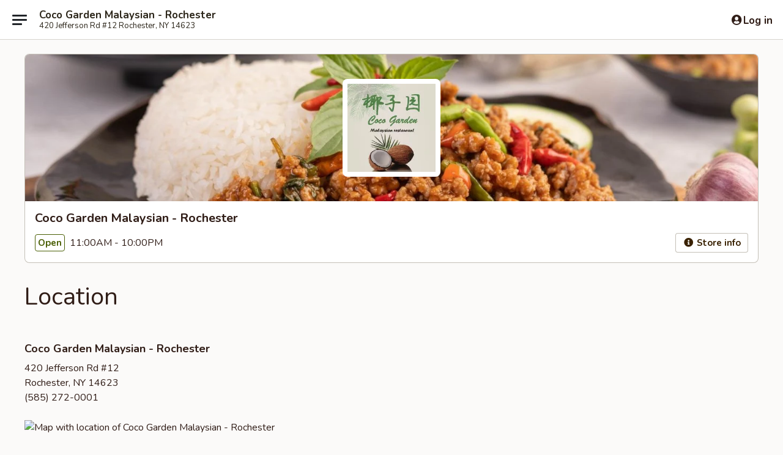

--- FILE ---
content_type: text/html; charset=utf-8
request_url: https://www.google.com/recaptcha/api2/anchor?ar=1&k=6LeS6lMUAAAAADOPnBKluMb49PS1NyzPT1kR87Re&co=aHR0cHM6Ly93d3cuY29jb2dhcmRlbnJvY2hlc3Rlci5jb206NDQz&hl=en&v=PoyoqOPhxBO7pBk68S4YbpHZ&size=invisible&anchor-ms=20000&execute-ms=30000&cb=24b9yffqopkd
body_size: 49538
content:
<!DOCTYPE HTML><html dir="ltr" lang="en"><head><meta http-equiv="Content-Type" content="text/html; charset=UTF-8">
<meta http-equiv="X-UA-Compatible" content="IE=edge">
<title>reCAPTCHA</title>
<style type="text/css">
/* cyrillic-ext */
@font-face {
  font-family: 'Roboto';
  font-style: normal;
  font-weight: 400;
  font-stretch: 100%;
  src: url(//fonts.gstatic.com/s/roboto/v48/KFO7CnqEu92Fr1ME7kSn66aGLdTylUAMa3GUBHMdazTgWw.woff2) format('woff2');
  unicode-range: U+0460-052F, U+1C80-1C8A, U+20B4, U+2DE0-2DFF, U+A640-A69F, U+FE2E-FE2F;
}
/* cyrillic */
@font-face {
  font-family: 'Roboto';
  font-style: normal;
  font-weight: 400;
  font-stretch: 100%;
  src: url(//fonts.gstatic.com/s/roboto/v48/KFO7CnqEu92Fr1ME7kSn66aGLdTylUAMa3iUBHMdazTgWw.woff2) format('woff2');
  unicode-range: U+0301, U+0400-045F, U+0490-0491, U+04B0-04B1, U+2116;
}
/* greek-ext */
@font-face {
  font-family: 'Roboto';
  font-style: normal;
  font-weight: 400;
  font-stretch: 100%;
  src: url(//fonts.gstatic.com/s/roboto/v48/KFO7CnqEu92Fr1ME7kSn66aGLdTylUAMa3CUBHMdazTgWw.woff2) format('woff2');
  unicode-range: U+1F00-1FFF;
}
/* greek */
@font-face {
  font-family: 'Roboto';
  font-style: normal;
  font-weight: 400;
  font-stretch: 100%;
  src: url(//fonts.gstatic.com/s/roboto/v48/KFO7CnqEu92Fr1ME7kSn66aGLdTylUAMa3-UBHMdazTgWw.woff2) format('woff2');
  unicode-range: U+0370-0377, U+037A-037F, U+0384-038A, U+038C, U+038E-03A1, U+03A3-03FF;
}
/* math */
@font-face {
  font-family: 'Roboto';
  font-style: normal;
  font-weight: 400;
  font-stretch: 100%;
  src: url(//fonts.gstatic.com/s/roboto/v48/KFO7CnqEu92Fr1ME7kSn66aGLdTylUAMawCUBHMdazTgWw.woff2) format('woff2');
  unicode-range: U+0302-0303, U+0305, U+0307-0308, U+0310, U+0312, U+0315, U+031A, U+0326-0327, U+032C, U+032F-0330, U+0332-0333, U+0338, U+033A, U+0346, U+034D, U+0391-03A1, U+03A3-03A9, U+03B1-03C9, U+03D1, U+03D5-03D6, U+03F0-03F1, U+03F4-03F5, U+2016-2017, U+2034-2038, U+203C, U+2040, U+2043, U+2047, U+2050, U+2057, U+205F, U+2070-2071, U+2074-208E, U+2090-209C, U+20D0-20DC, U+20E1, U+20E5-20EF, U+2100-2112, U+2114-2115, U+2117-2121, U+2123-214F, U+2190, U+2192, U+2194-21AE, U+21B0-21E5, U+21F1-21F2, U+21F4-2211, U+2213-2214, U+2216-22FF, U+2308-230B, U+2310, U+2319, U+231C-2321, U+2336-237A, U+237C, U+2395, U+239B-23B7, U+23D0, U+23DC-23E1, U+2474-2475, U+25AF, U+25B3, U+25B7, U+25BD, U+25C1, U+25CA, U+25CC, U+25FB, U+266D-266F, U+27C0-27FF, U+2900-2AFF, U+2B0E-2B11, U+2B30-2B4C, U+2BFE, U+3030, U+FF5B, U+FF5D, U+1D400-1D7FF, U+1EE00-1EEFF;
}
/* symbols */
@font-face {
  font-family: 'Roboto';
  font-style: normal;
  font-weight: 400;
  font-stretch: 100%;
  src: url(//fonts.gstatic.com/s/roboto/v48/KFO7CnqEu92Fr1ME7kSn66aGLdTylUAMaxKUBHMdazTgWw.woff2) format('woff2');
  unicode-range: U+0001-000C, U+000E-001F, U+007F-009F, U+20DD-20E0, U+20E2-20E4, U+2150-218F, U+2190, U+2192, U+2194-2199, U+21AF, U+21E6-21F0, U+21F3, U+2218-2219, U+2299, U+22C4-22C6, U+2300-243F, U+2440-244A, U+2460-24FF, U+25A0-27BF, U+2800-28FF, U+2921-2922, U+2981, U+29BF, U+29EB, U+2B00-2BFF, U+4DC0-4DFF, U+FFF9-FFFB, U+10140-1018E, U+10190-1019C, U+101A0, U+101D0-101FD, U+102E0-102FB, U+10E60-10E7E, U+1D2C0-1D2D3, U+1D2E0-1D37F, U+1F000-1F0FF, U+1F100-1F1AD, U+1F1E6-1F1FF, U+1F30D-1F30F, U+1F315, U+1F31C, U+1F31E, U+1F320-1F32C, U+1F336, U+1F378, U+1F37D, U+1F382, U+1F393-1F39F, U+1F3A7-1F3A8, U+1F3AC-1F3AF, U+1F3C2, U+1F3C4-1F3C6, U+1F3CA-1F3CE, U+1F3D4-1F3E0, U+1F3ED, U+1F3F1-1F3F3, U+1F3F5-1F3F7, U+1F408, U+1F415, U+1F41F, U+1F426, U+1F43F, U+1F441-1F442, U+1F444, U+1F446-1F449, U+1F44C-1F44E, U+1F453, U+1F46A, U+1F47D, U+1F4A3, U+1F4B0, U+1F4B3, U+1F4B9, U+1F4BB, U+1F4BF, U+1F4C8-1F4CB, U+1F4D6, U+1F4DA, U+1F4DF, U+1F4E3-1F4E6, U+1F4EA-1F4ED, U+1F4F7, U+1F4F9-1F4FB, U+1F4FD-1F4FE, U+1F503, U+1F507-1F50B, U+1F50D, U+1F512-1F513, U+1F53E-1F54A, U+1F54F-1F5FA, U+1F610, U+1F650-1F67F, U+1F687, U+1F68D, U+1F691, U+1F694, U+1F698, U+1F6AD, U+1F6B2, U+1F6B9-1F6BA, U+1F6BC, U+1F6C6-1F6CF, U+1F6D3-1F6D7, U+1F6E0-1F6EA, U+1F6F0-1F6F3, U+1F6F7-1F6FC, U+1F700-1F7FF, U+1F800-1F80B, U+1F810-1F847, U+1F850-1F859, U+1F860-1F887, U+1F890-1F8AD, U+1F8B0-1F8BB, U+1F8C0-1F8C1, U+1F900-1F90B, U+1F93B, U+1F946, U+1F984, U+1F996, U+1F9E9, U+1FA00-1FA6F, U+1FA70-1FA7C, U+1FA80-1FA89, U+1FA8F-1FAC6, U+1FACE-1FADC, U+1FADF-1FAE9, U+1FAF0-1FAF8, U+1FB00-1FBFF;
}
/* vietnamese */
@font-face {
  font-family: 'Roboto';
  font-style: normal;
  font-weight: 400;
  font-stretch: 100%;
  src: url(//fonts.gstatic.com/s/roboto/v48/KFO7CnqEu92Fr1ME7kSn66aGLdTylUAMa3OUBHMdazTgWw.woff2) format('woff2');
  unicode-range: U+0102-0103, U+0110-0111, U+0128-0129, U+0168-0169, U+01A0-01A1, U+01AF-01B0, U+0300-0301, U+0303-0304, U+0308-0309, U+0323, U+0329, U+1EA0-1EF9, U+20AB;
}
/* latin-ext */
@font-face {
  font-family: 'Roboto';
  font-style: normal;
  font-weight: 400;
  font-stretch: 100%;
  src: url(//fonts.gstatic.com/s/roboto/v48/KFO7CnqEu92Fr1ME7kSn66aGLdTylUAMa3KUBHMdazTgWw.woff2) format('woff2');
  unicode-range: U+0100-02BA, U+02BD-02C5, U+02C7-02CC, U+02CE-02D7, U+02DD-02FF, U+0304, U+0308, U+0329, U+1D00-1DBF, U+1E00-1E9F, U+1EF2-1EFF, U+2020, U+20A0-20AB, U+20AD-20C0, U+2113, U+2C60-2C7F, U+A720-A7FF;
}
/* latin */
@font-face {
  font-family: 'Roboto';
  font-style: normal;
  font-weight: 400;
  font-stretch: 100%;
  src: url(//fonts.gstatic.com/s/roboto/v48/KFO7CnqEu92Fr1ME7kSn66aGLdTylUAMa3yUBHMdazQ.woff2) format('woff2');
  unicode-range: U+0000-00FF, U+0131, U+0152-0153, U+02BB-02BC, U+02C6, U+02DA, U+02DC, U+0304, U+0308, U+0329, U+2000-206F, U+20AC, U+2122, U+2191, U+2193, U+2212, U+2215, U+FEFF, U+FFFD;
}
/* cyrillic-ext */
@font-face {
  font-family: 'Roboto';
  font-style: normal;
  font-weight: 500;
  font-stretch: 100%;
  src: url(//fonts.gstatic.com/s/roboto/v48/KFO7CnqEu92Fr1ME7kSn66aGLdTylUAMa3GUBHMdazTgWw.woff2) format('woff2');
  unicode-range: U+0460-052F, U+1C80-1C8A, U+20B4, U+2DE0-2DFF, U+A640-A69F, U+FE2E-FE2F;
}
/* cyrillic */
@font-face {
  font-family: 'Roboto';
  font-style: normal;
  font-weight: 500;
  font-stretch: 100%;
  src: url(//fonts.gstatic.com/s/roboto/v48/KFO7CnqEu92Fr1ME7kSn66aGLdTylUAMa3iUBHMdazTgWw.woff2) format('woff2');
  unicode-range: U+0301, U+0400-045F, U+0490-0491, U+04B0-04B1, U+2116;
}
/* greek-ext */
@font-face {
  font-family: 'Roboto';
  font-style: normal;
  font-weight: 500;
  font-stretch: 100%;
  src: url(//fonts.gstatic.com/s/roboto/v48/KFO7CnqEu92Fr1ME7kSn66aGLdTylUAMa3CUBHMdazTgWw.woff2) format('woff2');
  unicode-range: U+1F00-1FFF;
}
/* greek */
@font-face {
  font-family: 'Roboto';
  font-style: normal;
  font-weight: 500;
  font-stretch: 100%;
  src: url(//fonts.gstatic.com/s/roboto/v48/KFO7CnqEu92Fr1ME7kSn66aGLdTylUAMa3-UBHMdazTgWw.woff2) format('woff2');
  unicode-range: U+0370-0377, U+037A-037F, U+0384-038A, U+038C, U+038E-03A1, U+03A3-03FF;
}
/* math */
@font-face {
  font-family: 'Roboto';
  font-style: normal;
  font-weight: 500;
  font-stretch: 100%;
  src: url(//fonts.gstatic.com/s/roboto/v48/KFO7CnqEu92Fr1ME7kSn66aGLdTylUAMawCUBHMdazTgWw.woff2) format('woff2');
  unicode-range: U+0302-0303, U+0305, U+0307-0308, U+0310, U+0312, U+0315, U+031A, U+0326-0327, U+032C, U+032F-0330, U+0332-0333, U+0338, U+033A, U+0346, U+034D, U+0391-03A1, U+03A3-03A9, U+03B1-03C9, U+03D1, U+03D5-03D6, U+03F0-03F1, U+03F4-03F5, U+2016-2017, U+2034-2038, U+203C, U+2040, U+2043, U+2047, U+2050, U+2057, U+205F, U+2070-2071, U+2074-208E, U+2090-209C, U+20D0-20DC, U+20E1, U+20E5-20EF, U+2100-2112, U+2114-2115, U+2117-2121, U+2123-214F, U+2190, U+2192, U+2194-21AE, U+21B0-21E5, U+21F1-21F2, U+21F4-2211, U+2213-2214, U+2216-22FF, U+2308-230B, U+2310, U+2319, U+231C-2321, U+2336-237A, U+237C, U+2395, U+239B-23B7, U+23D0, U+23DC-23E1, U+2474-2475, U+25AF, U+25B3, U+25B7, U+25BD, U+25C1, U+25CA, U+25CC, U+25FB, U+266D-266F, U+27C0-27FF, U+2900-2AFF, U+2B0E-2B11, U+2B30-2B4C, U+2BFE, U+3030, U+FF5B, U+FF5D, U+1D400-1D7FF, U+1EE00-1EEFF;
}
/* symbols */
@font-face {
  font-family: 'Roboto';
  font-style: normal;
  font-weight: 500;
  font-stretch: 100%;
  src: url(//fonts.gstatic.com/s/roboto/v48/KFO7CnqEu92Fr1ME7kSn66aGLdTylUAMaxKUBHMdazTgWw.woff2) format('woff2');
  unicode-range: U+0001-000C, U+000E-001F, U+007F-009F, U+20DD-20E0, U+20E2-20E4, U+2150-218F, U+2190, U+2192, U+2194-2199, U+21AF, U+21E6-21F0, U+21F3, U+2218-2219, U+2299, U+22C4-22C6, U+2300-243F, U+2440-244A, U+2460-24FF, U+25A0-27BF, U+2800-28FF, U+2921-2922, U+2981, U+29BF, U+29EB, U+2B00-2BFF, U+4DC0-4DFF, U+FFF9-FFFB, U+10140-1018E, U+10190-1019C, U+101A0, U+101D0-101FD, U+102E0-102FB, U+10E60-10E7E, U+1D2C0-1D2D3, U+1D2E0-1D37F, U+1F000-1F0FF, U+1F100-1F1AD, U+1F1E6-1F1FF, U+1F30D-1F30F, U+1F315, U+1F31C, U+1F31E, U+1F320-1F32C, U+1F336, U+1F378, U+1F37D, U+1F382, U+1F393-1F39F, U+1F3A7-1F3A8, U+1F3AC-1F3AF, U+1F3C2, U+1F3C4-1F3C6, U+1F3CA-1F3CE, U+1F3D4-1F3E0, U+1F3ED, U+1F3F1-1F3F3, U+1F3F5-1F3F7, U+1F408, U+1F415, U+1F41F, U+1F426, U+1F43F, U+1F441-1F442, U+1F444, U+1F446-1F449, U+1F44C-1F44E, U+1F453, U+1F46A, U+1F47D, U+1F4A3, U+1F4B0, U+1F4B3, U+1F4B9, U+1F4BB, U+1F4BF, U+1F4C8-1F4CB, U+1F4D6, U+1F4DA, U+1F4DF, U+1F4E3-1F4E6, U+1F4EA-1F4ED, U+1F4F7, U+1F4F9-1F4FB, U+1F4FD-1F4FE, U+1F503, U+1F507-1F50B, U+1F50D, U+1F512-1F513, U+1F53E-1F54A, U+1F54F-1F5FA, U+1F610, U+1F650-1F67F, U+1F687, U+1F68D, U+1F691, U+1F694, U+1F698, U+1F6AD, U+1F6B2, U+1F6B9-1F6BA, U+1F6BC, U+1F6C6-1F6CF, U+1F6D3-1F6D7, U+1F6E0-1F6EA, U+1F6F0-1F6F3, U+1F6F7-1F6FC, U+1F700-1F7FF, U+1F800-1F80B, U+1F810-1F847, U+1F850-1F859, U+1F860-1F887, U+1F890-1F8AD, U+1F8B0-1F8BB, U+1F8C0-1F8C1, U+1F900-1F90B, U+1F93B, U+1F946, U+1F984, U+1F996, U+1F9E9, U+1FA00-1FA6F, U+1FA70-1FA7C, U+1FA80-1FA89, U+1FA8F-1FAC6, U+1FACE-1FADC, U+1FADF-1FAE9, U+1FAF0-1FAF8, U+1FB00-1FBFF;
}
/* vietnamese */
@font-face {
  font-family: 'Roboto';
  font-style: normal;
  font-weight: 500;
  font-stretch: 100%;
  src: url(//fonts.gstatic.com/s/roboto/v48/KFO7CnqEu92Fr1ME7kSn66aGLdTylUAMa3OUBHMdazTgWw.woff2) format('woff2');
  unicode-range: U+0102-0103, U+0110-0111, U+0128-0129, U+0168-0169, U+01A0-01A1, U+01AF-01B0, U+0300-0301, U+0303-0304, U+0308-0309, U+0323, U+0329, U+1EA0-1EF9, U+20AB;
}
/* latin-ext */
@font-face {
  font-family: 'Roboto';
  font-style: normal;
  font-weight: 500;
  font-stretch: 100%;
  src: url(//fonts.gstatic.com/s/roboto/v48/KFO7CnqEu92Fr1ME7kSn66aGLdTylUAMa3KUBHMdazTgWw.woff2) format('woff2');
  unicode-range: U+0100-02BA, U+02BD-02C5, U+02C7-02CC, U+02CE-02D7, U+02DD-02FF, U+0304, U+0308, U+0329, U+1D00-1DBF, U+1E00-1E9F, U+1EF2-1EFF, U+2020, U+20A0-20AB, U+20AD-20C0, U+2113, U+2C60-2C7F, U+A720-A7FF;
}
/* latin */
@font-face {
  font-family: 'Roboto';
  font-style: normal;
  font-weight: 500;
  font-stretch: 100%;
  src: url(//fonts.gstatic.com/s/roboto/v48/KFO7CnqEu92Fr1ME7kSn66aGLdTylUAMa3yUBHMdazQ.woff2) format('woff2');
  unicode-range: U+0000-00FF, U+0131, U+0152-0153, U+02BB-02BC, U+02C6, U+02DA, U+02DC, U+0304, U+0308, U+0329, U+2000-206F, U+20AC, U+2122, U+2191, U+2193, U+2212, U+2215, U+FEFF, U+FFFD;
}
/* cyrillic-ext */
@font-face {
  font-family: 'Roboto';
  font-style: normal;
  font-weight: 900;
  font-stretch: 100%;
  src: url(//fonts.gstatic.com/s/roboto/v48/KFO7CnqEu92Fr1ME7kSn66aGLdTylUAMa3GUBHMdazTgWw.woff2) format('woff2');
  unicode-range: U+0460-052F, U+1C80-1C8A, U+20B4, U+2DE0-2DFF, U+A640-A69F, U+FE2E-FE2F;
}
/* cyrillic */
@font-face {
  font-family: 'Roboto';
  font-style: normal;
  font-weight: 900;
  font-stretch: 100%;
  src: url(//fonts.gstatic.com/s/roboto/v48/KFO7CnqEu92Fr1ME7kSn66aGLdTylUAMa3iUBHMdazTgWw.woff2) format('woff2');
  unicode-range: U+0301, U+0400-045F, U+0490-0491, U+04B0-04B1, U+2116;
}
/* greek-ext */
@font-face {
  font-family: 'Roboto';
  font-style: normal;
  font-weight: 900;
  font-stretch: 100%;
  src: url(//fonts.gstatic.com/s/roboto/v48/KFO7CnqEu92Fr1ME7kSn66aGLdTylUAMa3CUBHMdazTgWw.woff2) format('woff2');
  unicode-range: U+1F00-1FFF;
}
/* greek */
@font-face {
  font-family: 'Roboto';
  font-style: normal;
  font-weight: 900;
  font-stretch: 100%;
  src: url(//fonts.gstatic.com/s/roboto/v48/KFO7CnqEu92Fr1ME7kSn66aGLdTylUAMa3-UBHMdazTgWw.woff2) format('woff2');
  unicode-range: U+0370-0377, U+037A-037F, U+0384-038A, U+038C, U+038E-03A1, U+03A3-03FF;
}
/* math */
@font-face {
  font-family: 'Roboto';
  font-style: normal;
  font-weight: 900;
  font-stretch: 100%;
  src: url(//fonts.gstatic.com/s/roboto/v48/KFO7CnqEu92Fr1ME7kSn66aGLdTylUAMawCUBHMdazTgWw.woff2) format('woff2');
  unicode-range: U+0302-0303, U+0305, U+0307-0308, U+0310, U+0312, U+0315, U+031A, U+0326-0327, U+032C, U+032F-0330, U+0332-0333, U+0338, U+033A, U+0346, U+034D, U+0391-03A1, U+03A3-03A9, U+03B1-03C9, U+03D1, U+03D5-03D6, U+03F0-03F1, U+03F4-03F5, U+2016-2017, U+2034-2038, U+203C, U+2040, U+2043, U+2047, U+2050, U+2057, U+205F, U+2070-2071, U+2074-208E, U+2090-209C, U+20D0-20DC, U+20E1, U+20E5-20EF, U+2100-2112, U+2114-2115, U+2117-2121, U+2123-214F, U+2190, U+2192, U+2194-21AE, U+21B0-21E5, U+21F1-21F2, U+21F4-2211, U+2213-2214, U+2216-22FF, U+2308-230B, U+2310, U+2319, U+231C-2321, U+2336-237A, U+237C, U+2395, U+239B-23B7, U+23D0, U+23DC-23E1, U+2474-2475, U+25AF, U+25B3, U+25B7, U+25BD, U+25C1, U+25CA, U+25CC, U+25FB, U+266D-266F, U+27C0-27FF, U+2900-2AFF, U+2B0E-2B11, U+2B30-2B4C, U+2BFE, U+3030, U+FF5B, U+FF5D, U+1D400-1D7FF, U+1EE00-1EEFF;
}
/* symbols */
@font-face {
  font-family: 'Roboto';
  font-style: normal;
  font-weight: 900;
  font-stretch: 100%;
  src: url(//fonts.gstatic.com/s/roboto/v48/KFO7CnqEu92Fr1ME7kSn66aGLdTylUAMaxKUBHMdazTgWw.woff2) format('woff2');
  unicode-range: U+0001-000C, U+000E-001F, U+007F-009F, U+20DD-20E0, U+20E2-20E4, U+2150-218F, U+2190, U+2192, U+2194-2199, U+21AF, U+21E6-21F0, U+21F3, U+2218-2219, U+2299, U+22C4-22C6, U+2300-243F, U+2440-244A, U+2460-24FF, U+25A0-27BF, U+2800-28FF, U+2921-2922, U+2981, U+29BF, U+29EB, U+2B00-2BFF, U+4DC0-4DFF, U+FFF9-FFFB, U+10140-1018E, U+10190-1019C, U+101A0, U+101D0-101FD, U+102E0-102FB, U+10E60-10E7E, U+1D2C0-1D2D3, U+1D2E0-1D37F, U+1F000-1F0FF, U+1F100-1F1AD, U+1F1E6-1F1FF, U+1F30D-1F30F, U+1F315, U+1F31C, U+1F31E, U+1F320-1F32C, U+1F336, U+1F378, U+1F37D, U+1F382, U+1F393-1F39F, U+1F3A7-1F3A8, U+1F3AC-1F3AF, U+1F3C2, U+1F3C4-1F3C6, U+1F3CA-1F3CE, U+1F3D4-1F3E0, U+1F3ED, U+1F3F1-1F3F3, U+1F3F5-1F3F7, U+1F408, U+1F415, U+1F41F, U+1F426, U+1F43F, U+1F441-1F442, U+1F444, U+1F446-1F449, U+1F44C-1F44E, U+1F453, U+1F46A, U+1F47D, U+1F4A3, U+1F4B0, U+1F4B3, U+1F4B9, U+1F4BB, U+1F4BF, U+1F4C8-1F4CB, U+1F4D6, U+1F4DA, U+1F4DF, U+1F4E3-1F4E6, U+1F4EA-1F4ED, U+1F4F7, U+1F4F9-1F4FB, U+1F4FD-1F4FE, U+1F503, U+1F507-1F50B, U+1F50D, U+1F512-1F513, U+1F53E-1F54A, U+1F54F-1F5FA, U+1F610, U+1F650-1F67F, U+1F687, U+1F68D, U+1F691, U+1F694, U+1F698, U+1F6AD, U+1F6B2, U+1F6B9-1F6BA, U+1F6BC, U+1F6C6-1F6CF, U+1F6D3-1F6D7, U+1F6E0-1F6EA, U+1F6F0-1F6F3, U+1F6F7-1F6FC, U+1F700-1F7FF, U+1F800-1F80B, U+1F810-1F847, U+1F850-1F859, U+1F860-1F887, U+1F890-1F8AD, U+1F8B0-1F8BB, U+1F8C0-1F8C1, U+1F900-1F90B, U+1F93B, U+1F946, U+1F984, U+1F996, U+1F9E9, U+1FA00-1FA6F, U+1FA70-1FA7C, U+1FA80-1FA89, U+1FA8F-1FAC6, U+1FACE-1FADC, U+1FADF-1FAE9, U+1FAF0-1FAF8, U+1FB00-1FBFF;
}
/* vietnamese */
@font-face {
  font-family: 'Roboto';
  font-style: normal;
  font-weight: 900;
  font-stretch: 100%;
  src: url(//fonts.gstatic.com/s/roboto/v48/KFO7CnqEu92Fr1ME7kSn66aGLdTylUAMa3OUBHMdazTgWw.woff2) format('woff2');
  unicode-range: U+0102-0103, U+0110-0111, U+0128-0129, U+0168-0169, U+01A0-01A1, U+01AF-01B0, U+0300-0301, U+0303-0304, U+0308-0309, U+0323, U+0329, U+1EA0-1EF9, U+20AB;
}
/* latin-ext */
@font-face {
  font-family: 'Roboto';
  font-style: normal;
  font-weight: 900;
  font-stretch: 100%;
  src: url(//fonts.gstatic.com/s/roboto/v48/KFO7CnqEu92Fr1ME7kSn66aGLdTylUAMa3KUBHMdazTgWw.woff2) format('woff2');
  unicode-range: U+0100-02BA, U+02BD-02C5, U+02C7-02CC, U+02CE-02D7, U+02DD-02FF, U+0304, U+0308, U+0329, U+1D00-1DBF, U+1E00-1E9F, U+1EF2-1EFF, U+2020, U+20A0-20AB, U+20AD-20C0, U+2113, U+2C60-2C7F, U+A720-A7FF;
}
/* latin */
@font-face {
  font-family: 'Roboto';
  font-style: normal;
  font-weight: 900;
  font-stretch: 100%;
  src: url(//fonts.gstatic.com/s/roboto/v48/KFO7CnqEu92Fr1ME7kSn66aGLdTylUAMa3yUBHMdazQ.woff2) format('woff2');
  unicode-range: U+0000-00FF, U+0131, U+0152-0153, U+02BB-02BC, U+02C6, U+02DA, U+02DC, U+0304, U+0308, U+0329, U+2000-206F, U+20AC, U+2122, U+2191, U+2193, U+2212, U+2215, U+FEFF, U+FFFD;
}

</style>
<link rel="stylesheet" type="text/css" href="https://www.gstatic.com/recaptcha/releases/PoyoqOPhxBO7pBk68S4YbpHZ/styles__ltr.css">
<script nonce="cxo80cnCNQSS-l8iJzLuIA" type="text/javascript">window['__recaptcha_api'] = 'https://www.google.com/recaptcha/api2/';</script>
<script type="text/javascript" src="https://www.gstatic.com/recaptcha/releases/PoyoqOPhxBO7pBk68S4YbpHZ/recaptcha__en.js" nonce="cxo80cnCNQSS-l8iJzLuIA">
      
    </script></head>
<body><div id="rc-anchor-alert" class="rc-anchor-alert"></div>
<input type="hidden" id="recaptcha-token" value="[base64]">
<script type="text/javascript" nonce="cxo80cnCNQSS-l8iJzLuIA">
      recaptcha.anchor.Main.init("[\x22ainput\x22,[\x22bgdata\x22,\x22\x22,\[base64]/[base64]/UltIKytdPWE6KGE8MjA0OD9SW0grK109YT4+NnwxOTI6KChhJjY0NTEyKT09NTUyOTYmJnErMTxoLmxlbmd0aCYmKGguY2hhckNvZGVBdChxKzEpJjY0NTEyKT09NTYzMjA/[base64]/MjU1OlI/[base64]/[base64]/[base64]/[base64]/[base64]/[base64]/[base64]/[base64]/[base64]/[base64]\x22,\[base64]\\u003d\x22,\x22ZmpJKMKgNMK4wosOOMOwPsOaIMONw4TDv1zCmHzDqsK4wqrClsKnwolibMOTwqTDjVc8OCnCixc6w6U5wrMmwpjCgnfCocOHw43Dh1NLwqrCrMOnPS/CncO3w4xUwo3Cuit4w555wowPw4tFw4/DjsOSasO2wqwWwrNHFcK/O8OGWBTCvWbDjsO6csK4fsKOwqtNw71PL8O7w7ctwpRMw5wWKMKAw7/Cs8O8R1snw5UOwqzDuMOkI8Obw7LCucKQwpdKwrHDlMK2w5/Dv8OsGDQewrV/w5g6GB58w6JcKsO2BsOVwopFwpdawr3CjcKkwr8sEsKuwqHCvsKaFVrDvcKAdC9Aw6drPk/[base64]/CoQ8teMOIQsOFc8KEw7pFw6PDqD9kw4vDkMOof8KGOMK7PcOvwp02WzDCo3fCnsK3ecOFJQvDl180JC5rwoogw4/[base64]/w7QaQxtEwrTDvE46cVbCpy0pwq9rwrDDnF5kwqMKHzlUw58AworDlcKGw53DnSBVwpA4GcKGw5E7FsKRwq7Cu8KiXMKYw6AhdkkKw6DDm8OTax7Du8KGw55Yw5bDnEIYwolLccKtwovCkcK7KcKlGi/[base64]/[base64]/Di8KGcsOtc246wqwvBy8jYcOiWT4zS8OkEMK5wpLCiMKtGHzCr8KOazZoT1NFw7TCpxjDq3jDmQV1VMOxbh/CpXZRXcKKPcOgJMOHw6LDt8K2Kksvw4LCr8OUw48bY0xlalnCvQp5w5LCqcKpZlHCm1BQETHDlXHCnsKfPAlHZmDDoHZEw4QawqrCr8OrwqzDkyXDjsKZCMOXw5TCrAIfwqvCpEzDjHYAfm/DtDNpwoM2PMORw5o2woh2wpoLw6IUw4hWDsKhw6o/w5XDuQQ5GgXCucKwW8OUCMOtw6wfEMObbx/[base64]/CjHHDiDnCsQPDjsOuwqt9wqJ4w5XDmMKpw7vDly5Kw5ZNG8KtwrTDh8KxwpLCuxY3RsKmQsKow4MUOifDo8OcwpUbHcKCD8OMDhDCl8Ktw5ZmS0gQeSDDmyDDp8KoZkLDukd9w4/Cij/CjjTDiMKsLkvDpmXCtMO9aVBMw7wgwoIbRMOlPwR6w6fDpGLCjsOVanPDhVTDpTADwr/CkkzCp8Ouw5jCuzAaF8KzX8KxwqxyVsKOwqAvW8KXw5zCoxsnMyg9FhLDhUlJw5c7RQY4TDUCwo4DwpXDoTd/B8OrTiDDowjCvn3DhcKhQcKxw4BfcwMowpE9YHk6Y8OXU0ALwpzDhz9LwopBccKPCSsmJ8Odw5vDp8OkwqrDrMO4RMOywqgmbcKVw7XDuMOFwqnDs2wnYjDDq2wKwpnCvkPDpxw4wrAWHMOZw6PDnsO4w4HCo8OCK1fDpBoTw4/Dn8OLKcOjw58Dw5TDqmfDuw3DqHHCqFl8fsOcbAXDrxBDw7/DqEUWwpVJw4Q2HGXDkMOaHcK1a8KtbsO1c8KPQcO8UAJDDsK4ecOWHn0fw77CrB3CqFzCogfCp2XDs0BCw5cEMsO2Tlc0wrPDiABGJ3XCh2I0woXDtGXDoMKkw4jCnWo1wo/CvwodwqvCscOOwqnDjMKQGEDCssKLax4rwokOwq9vwpnDp2nCmhrDrUlhSMKjw7stfcKhwrkGa3TDvsO6LDRwAsKWw7LDjyfCjAU6JlFZw6bCmMOXe8OAw6xlw5YIw4VYw5NzLcKSw7LDvcKqNXrCvcK8w5vClsK5aH3Cu8KIwq/DpW/Dj2bDq8O2RB4jQMK8w6N9w77Dg3bDtMOGD8KMUTvDuWzDhsKFPsOHM1olw7w7UsObwpInIcO/HBoHwqfCjsODwpRZwqs2SU/DpXUEwqnDmMKXwozDkMKDwrN3DybDpcKKMFgzwr/DtsKbPwkeBMO8wrHCrUnDi8OVYUI+wpvChMKkNcO0RW7CuMO9w67Cg8KPw6PDnD0gw5NiYgh1w65RdGczGmHDpcO6Jm/CjFjCnkXDoMOfHkXCucKaKBDCvHrCh3N+GMOJwofCmUXDl3sbF2HDrkfDv8Ofw6EDWxUDdMOMA8KPwrHCvsKUL0jDhEfDqsK3JMOOw4/DgcKXYzfDmHDDml1DwqLCsMOXK8OVZwxKVkzCnMKYGsOyKsKxDVrCssKfKMOuZyHDqXzDmsOxPMOjw7dfwrHDiMOIw6rDrTosE0/DtkEpwrvCksKKT8Oiw5fCsTzDo8Odwq/Dq8O5elzCg8O3f3Qlw7xqHSPCksOaw4DDksObLAMhw6I8w5HDsl9Tw6M3eUfChwBCw5zCnnvDjRnCscKGTzzDr8O1wqTDiMKDw44vTzInwrILG8OeRsOeIWLCncKlw7nCpMK0FsOywpcfLMOFwoXCr8KUw7VoO8OXb8K/[base64]/f8OqK8OFw6XCpXbDlsKxw6HDvnI/EhAfw7FhFAHCrsKvJ09HI3hIw6RRw4vCgcOfA27Dg8OSFznCucOEw5TDmFPCiMKUN8KNaMKFw7RUwo4bw4HDlAjChm3Ct8Kqw5RgUk0zOcKHwqDCmkfDj8KCIDPDo1EhwoPDusOpwpsdwp3ChsOuwr3DgTzChnAcd2PCjBFnE8OUYsO/w4JLccKCVcKwLUh9wq7DssOcX0zCl8K0wr18Dk/[base64]/Ds8OGw6ZLwpUhwr4nw4TDoF5Lw7NGw6fDqcKzwoTCtCnCoELCoBfCgBjDj8OWwpvDuMKnwppmATc0JWpIS27CowzCvsO/w6nDlsOZccK9wqsxajPClxYOFiTDrWhkcMOaGMKpGhLCnEzDtA/CvEnDhQPDvMOSCXlow5LDrcO/[base64]/CuxTDtcKdw4HDkUrDoMKmahHCisKUwqrDqn7CghjDtgg0w7ZbF8OaaMObw7TCtR3Cg8K0wqpKWsOnwp7CjcKIEFU1wrXCiWjCqsK2w7tEwqEcYsKdLMO6XcOiXx4zwrJXMsK/wr7CiWXCvBlpwpPCt8KWa8ORwrwxXcKrJSU2wp4uwodjb8OcQ8KiUcKbeypCw4rCpcOXeBMiel58JkxkdnbDsnUtDMO9bsKowq/Do8OePwdPf8K5KXggbsKNw6LDqSBSwrJWekrCv0hqRibDrsO8w7zDisO5LQvCsnRzGzLCgmHDp8KkPE/CiWMmwrjCnsKYw6bCvQnDmQ1zw7XCksORw7wjw4HDm8OVR8OoNsK4w5XCl8OCNzIID0zCh8OPJsOvwoIsIcKyPl7DucOxJcKlLxPDuVTCkMOHwqLCk2/[base64]/ClE87w7gCwpnCnXAIwoBgwpAYM0DDt1pUDn15w7TDtcOALMKtHUvDlsOHwp5rw6bDqsOda8KFwqN5w6Q5bHZWwq5qEV7CjSrCpR3DpFnDhh/ChG5Kw7TCoD/DnMO7w6zCs3vCtMO5MFtAwodrw6cewr7DvMOIVippwrw5wpFYacONXMOVXMOYRG1qcMKOMDPDnsOrdsKCSTJ5wrrDqcOqw57DlcKYOWMqw5QwbwfCqmrDrMOQAcKawqrDnHHDscOWw6lew51TwqIMwphIw7fDiCRPw4dQQ2F5w5zDg8K/[base64]/DlX88wpbCkXxFwo4zw6Eqw5PDhMKgwpDDnlLDqGfDicOAOxPDkSfCksOvd3w8w4N5w4TCucOxw75dOhvChMOFFGd7CU0fEsOyw7F4woh7MhIGw6tAwqPCv8OUwp/[base64]/DpGRkwrhGFCwdIMKtSRzCggAoP8KHH8OEwqzDuXTCuVzDlDoFw7/CjDo6wr/Cnn18IAXCp8KNw4Emw5w2IjnCiTNMwpXCtXNlF3/Ch8Kcw7LDg21EZ8KYw5A8w5HChMK7wqrDu8OKJMKZwrsdBMOnXcKeMMOYM3J0wp7Cm8KpKcKwRgMFLsOUGRHDq8Obw4sHdhvDkBPCswzCo8O/wo3DtxrDozPCrcOMwoYGw7NEwpkkwrLCp8KrwqLCuyF7wq5deXjDtMKRw51yfXRafENYFz3DnMKrQnAZBRhtT8OfM8OJBsK1cU7Cp8ObMijDrsKoPsOZw6LDuxonIW1Fwr48RsO3wrnDljJkPMK/dijDisONwqJdw6g0K8OEBzfDuhnDljMvw6cGw5/DpcKNwpTCnH0EAGdwXsOpK8OhIMOIw7fDoykKwovDl8OrexsQeMOYZsOOwpzCu8OWYwTDt8K+w7c5w7gEHj7Dt8OKQVzCkEZSwp3CjMK2XcK0wojClkABw7/DnMKZAMKYFcOGwocMMWnChjBvaEBdwpHCgDYBAsKzw4jCohrDtsOFw6gWKgTCrGXChcKkwotsKQJ+w5c9VmzCkBDCssOQUQ42wrHDjR4ORFk8V0MRfgvCrx0/[base64]/[base64]/[base64]/Nk3CvAFycMOhw5J0w4vDvMK/SxfCisO3woJ3H8Oga1DDpxQfwpBHwoVMBXNYwq/Dn8Ohw4ktAn14NT/Ck8KZFsK1XcOkw4VoMjwkwo0GwqvCvUU3w6HDgMK2MMOzKsKLM8OZSVHChi5OX2/DvMKGwphGJcOjw4LDhsK8ZHPCsCrDp8OhE8KOw5QKwpnCtMOWwo/DgcKiWsOfw6zDoFkZUsOXwpLCrMORdnfDrUg7P8OjIihEw7XDgsKeTW/CuW0ZdsKkw75vSSMxcgfCjsOmw6tEHcOrAVzDrivDv8K7wp4ewpR2w4fDhFjDr2YPwpXCjMK/wqVPAcKsUsO0HizCs8KmPVU3woBJOmQMQlfCpcKewqoiWkFZF8KZwrjCj0/DnMKLw6Njw6RFwqvDkMK8LGwdYsOAED/CiyjDlMOww61bF3vCvsK/b2/DgMKBw60Vw7dVwqJDGFHDusOIKMK5XsK+WV5vwrTDsnBdKzPCvVBiJMKGLRZowqHCi8KuE0fDoMKDfcKrw5rCr8OKGcO/[base64]/[base64]/CkmVcSmYfLMK5w4spwpJPwpNpw6nDtBrCpcOsw6Iww77Dgl8Ow70edMKMF0zCoMKvw7HDqA3DvsKHwoLCvSVnw5k6wphXwokow7cLf8KDX3nDpxvCvcOOfSLCh8K/wpnDvcOUMykIwqXDghhPGATDlnnDg3clwpphwoPDlsOvIjxlwoMtQsKuBw/DoSoZV8KWwq/Dji/[base64]/[base64]/DhcKBfMOkZcOZP8KHw4wkMmRmw6Naw6jCnB7DjcKJbcOWw63DlsKIwpXDuRJ7ZmYqw5BUDcKbw6sXCgzDlznCk8OMw7fDvsKJw5nCsMKfFXPDqcKgwpvCqV3CmcOgGm7CscOEwpTDkV/CnRpSwp9Gw43CssODG0drFlXCqMOEwpPDgMK6CsOSd8O5OcKOXsKFGMOaagXCtlBTPsKzwqPDr8KKwrrDhkMeM8KjwoHDkcO7T2Alwo/DmMKaPkfCpkAGVnDCpSUkc8OPXSzDkioTVznCrcKZQj/CmB8Jwq1TFcO+OcK9worDusOawqddwrXCsxTDpMKlwonClXM0w67CnMKpwpEWwopaQMOYwpNdXMOCallswr7DhsOGwp9Cw4t0w4XCoMOZQcO6EsOVFMK/[base64]/CpH3CjMKzw7TDssKPaWfDr2TCg1DDi8K9OsOxQ0ZKWQoIwq/ChSFCw6zDlMOpeMOJw6rDl05Ew4h6dcO9woZeJRRkWiLCqVjCvkRxaMKyw7Q+a8ObwoEIdiDCiUohw57CvsK7LcKGVMKfNMOswoPCpcKkw5hSwoJoWcOsUGLCnUh2w5vDgTXDsCMqw4ULMsKswpFuwqXDncO5wqx/ZQAuwpXCtcOaYVTCr8KKZ8KlwqI/wpg+C8OdX8OVHsKgw74OccOyFBfCpiAKRH99wofDiEocwqfCpcK/aMKuTsOywqvDnMO7BWnDmcOPE3wrw7XChMOsL8KpIHLDjcOLXjTChMKUwoJ6wpJ/wqrDnMOTBHp2IsOLeVjCmnJGA8K5Ok7CscKEwoBlay/CrhXCsF7CizTDtyoQwokHw7jCtWvDvhdRR8KDWCAAwr7Cs8K8YQ/CgQzChMOCwqEQwqYVw4QsaSDCoRDCksKow5d4wpoEa1Qow5IvFsOhVMOxUMOjwq9yw7DDnS96w7TDl8K2AjjCl8Kpw7BKw7HDjcK9IcO2A3vCjh/CgTfCh0rDqkLCu31Yw6kVwqjDk8Oaw40xwoMCOcO3KTRtw63CrcKvwqHDv3Now60Rw5/Cs8ODw4N/[base64]/[base64]/w4g/[base64]/[base64]/DlsKaXMOSw6tqwrLCjsKiwovDhsKGdsO/RTxiEsOqNwPCtQ3DkcKWI8KNw6HDmsO4G1s5woXDssOhwrQBw5HCizLDucOSw73Dm8Okw5vCjcOww6w4NX9YMCvCoWwOw4oUwo1GVQIDJ2jCg8KGw7XCpU3CmMOOHTXDgwbCj8K2DMKYL2/DksOBIMKuw78GFnwgA8Kvwo0qwqTDtDZvw7TCtsK6asKMwqkcwp4tZMKUGjfDj8K6JsKIFS1qw4/CscOYAcKDw58vwqxPdDx/[base64]/DrwTCpcOtHsOfY3VqGGQuwrAGNi/CtX41w4XDoVrCsW8MCwHDiiPDlMOnw6Fuw7nDusK8c8O4dCFFRMK3wq4kEGrDssK2EcKgwqTCtilrHsOow7MWY8Kdw7cyLDlvwpV2w7LDsmZZUsOuw7/Ds8O/d8KPw59jwqI1w7tWw4ZQEX8gwqXCosOWbwnCkEsfEsO0ScO3KMK/[base64]/CjWRnA8KnbmFuw50NMTBtwp/DqcKsClBhwq1Iw5tCw48AAsOEDsOxw6HChMKDwpTCr8OAw5hKwqfCjgRSwq3Cqx/CqcOXBBbChHDDi8OLIsOJPi8Zw5INw4ROP1zCgxg4w5gSw7oqNXsRQMOkDcOUQcKsEcO4wr1Xw73Cu8OfICbCpRhEwrkvCMKQw4/Dhm5IVm7DmRrDh15mw7/CiBAffMOWID7CnW7Crwl1YS7Dv8Ozw6dxSsKYecKJwrd/[base64]/[base64]/w4HCj8KhO8KCbcKQf1rDhsKHDMKuw6nChcOhBcOywpjCr1vDt2rDvSvDgg8dCcKYGMO9Xx3DkcKWIEBZwpzCujzClmwJwp/DgcK/w4Y6wpPCjsOTO8KvEMKyA8OZwrsVGyHCmkJCWiLClMOgUjVFA8OZwqsVwpQdbcOtw55Fw5FMwr1recODNcKsw5FMeQhQw7JDwp/Cn8OxQMOhRRfCtMOGw7dsw7HDn8KjBMORw4HDh8Kwwppkw5bCgMOmBmnDlWkhwoPDosOYZUJ/[base64]/wrsfL19dw5/CmQMuw5vCiVsfw4vCtxwJw4cZwqnClQNnw4oBw6bDpsOaVVjDq1sMf8KhEMK3wqXCjsKRNBkza8OdwqTCvn7DuMKEw7XDpcO9esKzFAMZRicZw4vCqmlVw5rDnsKNwqNrwqAQwpbDsiPCgcKTBsKowq5uWDEfE8OfwqMPwpjDsMO+woJJB8K2GsOkdW/[base64]/DjcOxDzbDknFFwpJFwqfDqMOSwpnCkMKhKDnDqEDDuMKFw7zDh8KuecONw6lLwonCusKcMhAqTCVMV8KIwrTCnlrDg0PCj2EywoURwpHCgMO/B8K7IhDColERccOvw5DCq11GcnQhw5XCjjp+w70Vcz7CoTLCiSIOfMKjwpLDh8KRw5tqJ2TDjsOcwqPCq8OiCMOhNMOgc8Kkw4bDgEHCvgvDr8OjSsOeMwTCgjJrKcOOwpg8G8ObwpYzHMKRw6dewoMLM8O+wrPDjMKybzsLw5jDj8K5GyvDskXDu8OFDD/[base64]/wrzClcKTw6JiXsOWVnLCjcO4Jg3DiMKuU8KFWX9QcXpQw7wVdUdYYsONYcKBw7jCgcKtw7Y7ScKJZcKtDxp/[base64]/DmHnCocOBEw9GwpBIw580Hh0GbHgOdCRRKcKUHsOhJMKuwo3DvQHClcOYw5l8VBhvB1LCln8Ew4/CscOMw5jCgHJxwqzDlix0w6zCiAVQw6UTN8KfwolLLsOpwqs0RC8qw4jDuXZeXnIjWsK7w6hcbBYtFMKzZBrDv8KHLXvCo8KfHMOrKnDDq8KXw6daHcKYw4xGw5zDtGxLw4vClVrDrG/[base64]/CnSIBL8O1w4Qvw6/ChkDCgyPDgTMIwpN/MHjCsl7Duxw2wpLDisOWZC5+w6pIDkvCn8OJw6bCgAfDjhXDiR/CksOtwothw782w73CgnrChcK8e8K7w70SfFVgw5wTwplUbQkIXcKMwpl+w6bDgwcBwrLCnXvCs1TCqk91wqvCpcOnwqvClg9hwpJqw50yEsODw7vDkMOawoLCgsO/UHkWw6DDocKQXWrDisOLw4odw4LDrcKaw4kXe0jDkcOTCwHCv8KFwrIqXy59w4VSFsO/w5bCu8O4IXxvwqc1RcKkwrtjI3tbw7xNem3DkcKpeC/CiUYCSMO/wqTCgMO8w4XDgcOZw61tw5fDjsKvwo1Nw5LCo8OIwo7CpsKwUyggw67CosOUw6fDogY7FAZkw5HDrMOYOF/DtmPDkMO3Sj3CjcKZbMKEwoPDh8OWw6fCssKHwphbw6MdwrF4w6zDokzCmULDh1jDlsKvw7/[base64]/Cpm3DuUvChDXCmkUPwp3Dv8KUFD0Lw4slVMOxw4oIUcOsY0RiSMO8D8OxR8O+wrLCqU7Cj1QaJ8O1AxbCiMKcwr7DrW1AwpZaFsOeE8KYw6PDjThNw5bDhFpaw7TCtMKawp3Du8OWwp/CqH7Dryp3w7/[base64]/DhSojLRbCvyfDnMKFwrt+w7bCicO0wpDDmhbDvMK6w7TCmRUzwqPClAfDq8KBAww2BxjCjsOReyHDk8Kwwrorw5HCrUUOw49Tw6HCiizCo8O2w73DsMOQHsOKHMO3AcO0NMK2w6p6ScO3w7nDu25EUcOEN8KEZsOOasOSDgDCuMKWwqM8eDrDnznDs8Otw6/Cljchwoh9wqPDuDbCr3hawrrDgsOUw5bDh0cpw7UdT8KyCMOowodHfMKZL1Zbw5bCmCLCjMK+wpchPsKEJykUwpEvwpwrKDrDsgMow4slw6Rww5LCh1HCmXECw7XDlhgqJF/CpVF+wozCqEjDhG3DgMKNaF4Cwo7CpSrDl1XDh8KQw6jCkMK2wrBuwpV2QDLDoUFBw6DCrsKHVsKPwqPCtMO+wrgSL8OEB8KDwpJ/wpgVESUBejvDqMOXw4nDuw/CpWTDlmrCjTMAQgIpeQTCosKWV2kOw5DCjcKGwpJ6I8OYwoxWeSTCvWcRw5fCh8Oqw7nDok4iXhHClSxKwrcRPsKYwp/[base64]/CgEBfJcKJDhp5wpvCg8K+PsOJakUSw5F2RsKRN8KmwrE2w6XChsOrDhhFw6llwqHDpjDDhMOhdsO6RgnCtsOLw5lLw4sPwrXCiHfDiFNMw7QyBATDixMgH8OEwrTDkBIxw5zCl8O7YnErw43ClcObw53DpsOmDAZwwrc0wp/CoSAUEybDoybDp8OvwqDCnjBtD8K7FMOkwqbDhSjCunDCp8O2PncFw7NRJG7Dh8OWZcOgw7XDq1fCuMKgwrItQl06w5nCgMO2wpQEw5vDvW3DjSnDhlgBw6vDrcOcwo/Di8KBwrLCkS8Xw58cZ8KcMnHCvD7DlHwEwoIhF3UDKsKXwpZMXEYebyHCtQDCgsK/[base64]/wok2TnIWwohDwrTClivDl2EpbmcTb3/DqsKpWsK4wqd3LsOITcKRTjJVYMOMLRlZw4Jew5wSTcKGT8K6woTCi3/DuSs+BcKkwpHDmxokUMK1EMOQVnIiw73DvcOeE13Dm8OXw5ccdDDDg8K+w5V9UsOmRgnDmUJXwql1woHDosOcQMOXwoLDtMKhwpjCmnktw5fCkMKUSj7Dj8KdwoRMJcKiS2okCMK6ZsObw7rCrGQPMMOlbsOWw6fDhxPCosOWIcO9Zj/DiMK8JMKzwpEHfjYwU8KxAcKAw6bCv8KlwpN9VsKqKsO3w4hmwr3DtMOHLRHDl0wew5VpCS8sw6jDrA/DssOHbQA1wo0qEQvDg8Oawq/[base64]/CsB7CokvCrsO+wpshwpfCrMOswoIuw4TDl8Oew5bDmcO7TMOuGjrDskwbwo7Cm8KZwpRlwrPDicOpw54dBBrCpcOcwo4Rwq1fwpvCkR5Hw706wo/Dlk54w4JaLG/[base64]/Co8O6w7YZbSPDi3szEU46w500w61EwqzCkFXDuGY4HiXDqcO8fFvCpCzDrcKOMBrCqMKdw6jCl8K5IUEvPX1tJsKww4wVIQbCh3JYw7TDtl1aw6s2wpTDhsOWCsOVw6jCtMKFLHbCmsOnKcKMwpVpwrHDvcKoBnvClTw3wpvDgEolFsK+dRcww7vCt8OAwo/DsMO3CCnCrTEDdsK6A8KcQsOgw6BaXy3DnsOaw5nDocOGwpnDiMKHw685T8KRwonDtcKpJTHClsOWZsOBw6Imw4TCvMKww7cldcOQHsO7w7gqw6vCqcKINCXDjMKHw5rCvilFwq1CSsKSwrEybirDm8K8IGp/wpDCgQVowpnDgnbCskrDqljCoXp8wpvDp8KRwqLCicOcwrkMGsOFTsOoYsKdPU7CqMKICSVWwovDnUFewqUEfXkBO3wBw73Ci8OMwpXDusKwwrVLw5gQQzg/wp5GSTjCvcO7w7/DhMK7w7jDtDbDkEAZw5HCp8KNPsOLfj7DuFTDhRPCosK5QiAuRHHCiG3Dr8KswqlwSz9WwqHDqBIhQ1/[base64]/[base64]/DjMKEwohYJcKxPMKjZ8K2THjDu8OsTwh+LAkbwpN4wrbDgcKhwqkSw5jCsz0pw7fCtMOzwq7Dj8OAwpDCs8K1GcKkOMK4GG0ED8KAH8KmU8K6w78pwoZFYBlvWcKcw54Qc8OIw6LCosKPw51bL2jCusOLCcO0wp/DsWLChhkGwogxwr1twrc5OsOSXMKkw4U5QnrDiEbCvDDCucObTzRCR2xBw7HDhx59P8K9wrZiwpQhw5XDqHHDpcOTB8KkT8OWPcKFwq5+wp8lcjgTOh8iw4Mrw74dw7s+ZADDv8K7cMOpw7ZXwojCksKZw5TCun9CwqjCqMKVHcKHw5HCiMKwDUnCtV/Dk8KuwqXDtsK5YsOMQSHCtMK4w5/DuQHCnsO5DhPCuMKwYUY4w40ww4LDoVXDnUDDu8Kjw5ImJ1LCrHbDtsKFQsO8TcOnacOsZyLDqXtwwpBxP8ObMjBQUCprwq/CssKZMGvDrcOEw5/DocKXU386AWjCvMOvRsOEaiAYWXhOwoTCpDpfw4LDn8OwLiUnw4jChMKNwqNcw58Bw6vChUVsw7cuFTJrw5HDtcKbwo3CrGTDhE53cMK7PsOmwoDDs8OOwqYGN0BVSSkCTcOkacKCLsOTElzCicKJZ8OlK8KewofCgSXCvBgJTWgSw7DDucOkOw/CtcKiAlzClsOmUQvDvSDDmk7DigPCu8Kvw6QKw73Cn3hYb23Dr8KZfMKZwp1lWGHDlsKXOjg1woEJOxQYD2ESw5rCpcOuwqIgwoHChsO5N8KYIMO/[base64]/AMK9dzELw6c+w6fCqUTDi8Kzw584wr3DjcKfC8KDGMKyTS1Iwq17PXXDjsKlXhVqw7DCtsOWT8O/Gk/DsGTCk2AsacO1E8K6YcOaVMOOYsOJYsKyw6zChk7Dm3jDv8ORZX7CswTCsMKoYsO4w4LDusOkwrJ5w5jCnD4DF23DqcKaw5TDjx/DqsKewqkaAsOqBsOHWMKmw5g0w5vDhHPCq0HCuljCnh3CnjDDkMOBwoBLw77Cu8OmwrJmwqRpwppswpAxw6XCk8KRSCjCvSjCjXjDnMOpIcOFHsOGGsKWNMO9W8K/[base64]/CnS/[base64]/DpxfCmkBOWiXDr8OrecOvwrfDksKqwrTCmsKsw6DCrCRAwqtJB8KuasOaw5bChmYrwpwgT8KaLsOKw4rDnsO1woJYZcKkwoETOsK7fhZqw53CrsOlwqrDjw08FkZrTMKIwq/DpTZ+w5AZU8OwwqJvW8KPw7TDvmZ4woE2woRGwqo7wrrCu1jClcKaBALCpUTCq8OMFUbDvcKBZQbChsOrd1ktwovCuX3Ds8OyU8KDGijCtMKPwr/CrsKXwobDnHw5d2R+W8KpMHkHwr1FUsKcwoJ9Ayx8w5nCjQEJARB6w6vDpsOXNcO6w6duw6dxwpsZwpzDnm0jHGlmBg0pG0/Cl8KwYCkEfg/DnDfCi0TDqsKEYG5KIBN0PsKHw5zDhBx2Yzwpw43Cu8OTHcO2w7A5WsOmM0AiOFTCu8K/CzPDlQBnS8O6w77CnsKiI8OaBsORDD/Dh8OwwqLDsCXDmHVlb8KDwqvDtMORw78Yw7sAw5rColTDljRRAsOnwq/[base64]/DncOMHsOoDjFowrXDpsOUwrRTwrzCk3PDmhAvX8Kowq4zMns4OMKrVsOUwq/DusKXw6LDg8KZw4M3wp3Co8ODR8OLAsKUMQTCjMOjw75nwoUxw41AGFnDpTzCkyprHcKYFHjDn8KvKsKbWyjCmcOfL8OGWUHDk8K8ewDDuh7DscO/MMK1NC3DkcKbZ28gVXN7f8OtPzwfw69cQcKXw7tEw5HCh1sTwrPDlcKNw5/DpMKRS8KLdzgWeBVvWRfDocOtGUFWKsKZVUPDqsKww7zDq2Yxw53Cj8KwbDMdwr4wO8Kcd8KxXDXClcK8wqooHkvDpcKUb8KQw4IVwqnDti/CoQPDnAtww4U9wqnCicOQwpItPirDt8OCwo7DsBlEw6XDg8K7W8KIw4TDhjbDj8OCwrLDvMOmwofDncOPw6jClE/CisKsw7gxWhR3wpTCgcOXw4TDswNmEx/CpSd6YsK+LsOBw7PDnsK1wolZwqYRUMKBeXDDiTnDgQPCoMKdKsOVw5lDCsO/[base64]/[base64]/[base64]/w6jDo8KhF8OUwq0vNCYBw4ZeOBlLw4kzM8O0IAQ2wrPDssK2wrU6CMOresKgw4LCgMKHwotJwq3DksK9CsK/wqXDkHXCujUdIsOrHT/Co1rCu04qQFvCsMKzw7pKw6Fcf8OydwHCvcK0w7nDhsOqb0bDicOvw55EwrpESUZIRMK7SVZtwrLDvsOeTy4WZ1tYDcK5YcOaOTfCkzIwa8K8F8ODRgYjw77DmcKTb8Kew64ecWbDj3RgfWbDjcOUw73DhnzDgBzDuR/[base64]/wqFgw7dawqcXw4HCk8KPDFjCmyAjw7YxwrfDql7DiVkiw4xbwphXw5oCwqfDuwYNasKKW8OdwqfChcKxw6x/woHDncOuwqLDm0Y0wrUJw6HDq37CvXLDjEPCmXDClMOqw6nDtMO7flFKwps0wqfDi2zCjcKlwrDDiygELkDDv8O2Wy4wJsKsOFgAwp3CuB3CncKnSX3Cm8O+dsOyw7zCrsO/wpXDjcKVwp3CsWdPwo4wOMKnw6wew611wp/CtBzDj8OHaRnCqMOBfVHDv8OTVV5TC8OaZ8KVwo/CrsOJw43Dg1w8FVHDs8KEwo1gwrPDtnXCu8KWw4/Do8OywrEQw7LDoMKyaS7DigxSCWLDgWgAwolXNF/CoDPCu8KpODnCocKFw5cpMyAEDsOwD8OKw5jCiMK7w7DCvlcPFWnCjsO9eMOcwoxEOEzCvcOBw6jDjQc8Bw/DhMObScOcwqnCkCxIwoxCwoDCm8Osd8O8w7LCol3Ckh8Dw5vDrilgwpvDs8Kgwr3CscKURcO+wpzChhTCm0TCmndbw4DDl2zCnsKaBFo/[base64]/DiSceQMOBKsK9w7TDvsO/RH9uw5DDpiPDpzLCthZlHksDKwLDncOeCQQlwqfChW/Co17Cj8KWwoTDu8KqUnXCvDfClCFJZHDCu3rCsgfCv8OwNQHDmMOww6TDo2Z+w4pGw47DkhTCncKXRsOrw5fDpMOrwqPCulU/w6XDpCAtw7HCgMOlwqfCn259wrvCl1HCosKYHsKhwrnCnGsDwoF7aTnCvMKcwotfwrJ4cTYhwrXDjG1HwpJCw5fDtwAhJj5Pw7sHwq/CsXMPw64Jw6rDtwjDlMOfEMKqwp/Dk8KOTcOlw68UHMKRwrERwrAaw7zCicKdX2h3woTCnsKfw5wOw6TCrVbDhcKPCH/DgDNkw6HCqMKew5Ifw61+TMOCeA4zYTRhDcOYKcKRwo0+CzfCmsKJJ1/DpsO/wqrDjMK0w64ZU8KBd8O0UcOvMRccw6F2Gy3CosOPw6Qrw7FGexZNwrPCphvDgMOaw5pbwq5of8OFE8Kvwpwow7UBw4DDlxHDvMKNPCFZwqDDtxTCnk7Ch1HDgXfDjTLCu8O/[base64]/DhFbDlMOKw7rDgcOow7pKDMOVwpUPw6cIwq8NYMO8AcOXw77DkMOow5LCmD/CnsOWwoDDr8K4w6t0QEQvw6vCqW7Dg8K+fFlEOsO7ZzcXw4XCmcOVwoXCjjdKw4Nlw5Rew4XCusKaWhNzw5zDrsKvBcOFw7cdPwDDssOxSAIew65PdsK/wqfDnAbCjUjCncKYEVLDtcOsw43DvsOaTlDClsOSw7k8YQbCqcKvwpV2wrTCj1VxYEHDmgrCkMOyaUDCq8OfLUNYCsOtMcKhLcODwpEaw6LDhGozesOWLcOcX8ObQsOFBGXCj3HCohbDvcKeAcO8AcKbw4I/[base64]/[base64]/Cn0x0w4vClnwGwrI/w4fCmD/[base64]/DhcOCNcO6wrBGVCnCtGHCu8K5UgYvwoI6G8OXKBjCtcK/VgEew63DkcKGO2BwMMKuwrFVMipZBsKkRFPCgk/Dnh4nQVvCuyB/w5lrwrtkIVgKBl7DosObw7ZsQsOOewJ3LMO+f1hZw79WwoXDnjdvcEbDnV7DgsKCMsKLwrbCrXh3VsODwoZZVcKDAj/DhHYTDVUIKkbCg8OFw4HDmsK5wpXDv8O6esKUQVI2w7rChnJAwp8pccK4ZHTCsMK1wp/CnsOvw4nDvMOIH8K4AMOtw6PCrSjCvsKTw5hcfFNXwoHDmMOpbcOXIcKfFcKxwq80GUAdWzlDQ0/DgQ/[base64]/DtcKfwqrCumgQw43CmMKZwp0TR8O1X8K2w4UYw4RJwpHDq8OJw7lpAEQxVsKUTAU/w6Frw4B6bjxxThDCsFHDu8KHwqV4FTEIwp3Cm8OGw4cjw4vCmsOGwr03RMOPXkfDiQpcW23Dn2vDu8OLwrwpwp55ICVJwrnCkRZPW09HTMOFw5/DgirDpsKTHsOFI0VAaULDm2PCssOcwqPCtA3CsMOsScKQw551w4DDsMKOwq9WEcOzRsOHw7LCnHZ1VijCmzjCjXHDkcKxY8OwKHcGw59oE1PCpcKcE8OEw6ktw7spw7kBwpnDuMKJwpbDjV4fLlPDnsOvw6vDmsOwwqXDtTdpwpFOw4fDqnvChsOHYMK/wp/DocOeX8OzSHIZB8ORwrDCjg7DrsOtdsKMw7Ffwqsbw7zDgMOuw7zCmlnCkcKmEsKcwrPDp8KoTMKOw79sw4BJw7dKNMKXwoRnwpg5MXPCpVjCpsOufcOswoXCsmzDuFEBXnTDpcK7w7HDocOIw5XCkMOQwp3DpDjCh1Akwp1Pw5LCrsK9wrnDvcOnwrPCiA/Dp8OuKEk5aAldw6TDmz/DiMKuXMOAA8O5w77DjMOxCMKGwprCgFrDpsOObcOME1HDsE88wr1owodZSMO1w6TClwg9wod/TS9gwrHDj3bDj8OTesKwwr7CqAJ3SyvDi2UXQmDCughBw7I/McOgwo5yYMK8wrEMwq0QNsK6DcKFw4bDtsKRwr5XOWnDqFDClk0NZ0Edw6IMwonCscK1w5I2L8OwwpDCqQ/[base64]/CsKfDmMcw4zDkzPCiMK+w4oGw4tYd8Opw5Yzw7huwqLCpsOgwrc8TWVRwqfDnsOgdcKbelLDgjFIwo/DncKqw7I/VgN3woXDg8OwcBlDwq/[base64]/DqsOQw49sw5/DmArDgsKGAMOFJBEHWsO/asKoPRzDvETDsnBkW8KYw5TDusKlwrjDsF7Dl8OVw57DokbCnSRvw6Inw7FIw703wqzDjcK+\x22],null,[\x22conf\x22,null,\x226LeS6lMUAAAAADOPnBKluMb49PS1NyzPT1kR87Re\x22,0,null,null,null,0,[21,125,63,73,95,87,41,43,42,83,102,105,109,121],[1017145,797],0,null,null,null,null,0,null,0,null,700,1,null,0,\[base64]/76lBhn6iwkZoQoZnOKMAhk\\u003d\x22,0,0,null,null,1,null,0,1,null,null,null,0],\x22https://www.cocogardenrochester.com:443\x22,null,[3,1,1],null,null,null,0,3600,[\x22https://www.google.com/intl/en/policies/privacy/\x22,\x22https://www.google.com/intl/en/policies/terms/\x22],\x2224Epi/czC1sBJwkJ+AFtOFwsu2v5XtwB75juS3vsFHM\\u003d\x22,0,0,null,1,1768763468376,0,0,[221,2,62,1,88],null,[32,185],\x22RC-Qo9BorJTBXbGTg\x22,null,null,null,null,null,\x220dAFcWeA72MsafhyBcnyAQWU1I8Q67AU5OgIxgCmTmzzmQs1rquiAJxfWfqd8rXE1cLXM4dov_vfnw8iv8ZZnsFuAhvbtDrOrYXA\x22,1768846268596]");
    </script></body></html>

--- FILE ---
content_type: text/html; charset=utf-8
request_url: https://www.google.com/recaptcha/api2/anchor?ar=1&k=6LeS6lMUAAAAADOPnBKluMb49PS1NyzPT1kR87Re&co=aHR0cHM6Ly93d3cuY29jb2dhcmRlbnJvY2hlc3Rlci5jb206NDQz&hl=en&v=PoyoqOPhxBO7pBk68S4YbpHZ&size=invisible&anchor-ms=20000&execute-ms=30000&cb=31dxaa6y0zmt
body_size: 49345
content:
<!DOCTYPE HTML><html dir="ltr" lang="en"><head><meta http-equiv="Content-Type" content="text/html; charset=UTF-8">
<meta http-equiv="X-UA-Compatible" content="IE=edge">
<title>reCAPTCHA</title>
<style type="text/css">
/* cyrillic-ext */
@font-face {
  font-family: 'Roboto';
  font-style: normal;
  font-weight: 400;
  font-stretch: 100%;
  src: url(//fonts.gstatic.com/s/roboto/v48/KFO7CnqEu92Fr1ME7kSn66aGLdTylUAMa3GUBHMdazTgWw.woff2) format('woff2');
  unicode-range: U+0460-052F, U+1C80-1C8A, U+20B4, U+2DE0-2DFF, U+A640-A69F, U+FE2E-FE2F;
}
/* cyrillic */
@font-face {
  font-family: 'Roboto';
  font-style: normal;
  font-weight: 400;
  font-stretch: 100%;
  src: url(//fonts.gstatic.com/s/roboto/v48/KFO7CnqEu92Fr1ME7kSn66aGLdTylUAMa3iUBHMdazTgWw.woff2) format('woff2');
  unicode-range: U+0301, U+0400-045F, U+0490-0491, U+04B0-04B1, U+2116;
}
/* greek-ext */
@font-face {
  font-family: 'Roboto';
  font-style: normal;
  font-weight: 400;
  font-stretch: 100%;
  src: url(//fonts.gstatic.com/s/roboto/v48/KFO7CnqEu92Fr1ME7kSn66aGLdTylUAMa3CUBHMdazTgWw.woff2) format('woff2');
  unicode-range: U+1F00-1FFF;
}
/* greek */
@font-face {
  font-family: 'Roboto';
  font-style: normal;
  font-weight: 400;
  font-stretch: 100%;
  src: url(//fonts.gstatic.com/s/roboto/v48/KFO7CnqEu92Fr1ME7kSn66aGLdTylUAMa3-UBHMdazTgWw.woff2) format('woff2');
  unicode-range: U+0370-0377, U+037A-037F, U+0384-038A, U+038C, U+038E-03A1, U+03A3-03FF;
}
/* math */
@font-face {
  font-family: 'Roboto';
  font-style: normal;
  font-weight: 400;
  font-stretch: 100%;
  src: url(//fonts.gstatic.com/s/roboto/v48/KFO7CnqEu92Fr1ME7kSn66aGLdTylUAMawCUBHMdazTgWw.woff2) format('woff2');
  unicode-range: U+0302-0303, U+0305, U+0307-0308, U+0310, U+0312, U+0315, U+031A, U+0326-0327, U+032C, U+032F-0330, U+0332-0333, U+0338, U+033A, U+0346, U+034D, U+0391-03A1, U+03A3-03A9, U+03B1-03C9, U+03D1, U+03D5-03D6, U+03F0-03F1, U+03F4-03F5, U+2016-2017, U+2034-2038, U+203C, U+2040, U+2043, U+2047, U+2050, U+2057, U+205F, U+2070-2071, U+2074-208E, U+2090-209C, U+20D0-20DC, U+20E1, U+20E5-20EF, U+2100-2112, U+2114-2115, U+2117-2121, U+2123-214F, U+2190, U+2192, U+2194-21AE, U+21B0-21E5, U+21F1-21F2, U+21F4-2211, U+2213-2214, U+2216-22FF, U+2308-230B, U+2310, U+2319, U+231C-2321, U+2336-237A, U+237C, U+2395, U+239B-23B7, U+23D0, U+23DC-23E1, U+2474-2475, U+25AF, U+25B3, U+25B7, U+25BD, U+25C1, U+25CA, U+25CC, U+25FB, U+266D-266F, U+27C0-27FF, U+2900-2AFF, U+2B0E-2B11, U+2B30-2B4C, U+2BFE, U+3030, U+FF5B, U+FF5D, U+1D400-1D7FF, U+1EE00-1EEFF;
}
/* symbols */
@font-face {
  font-family: 'Roboto';
  font-style: normal;
  font-weight: 400;
  font-stretch: 100%;
  src: url(//fonts.gstatic.com/s/roboto/v48/KFO7CnqEu92Fr1ME7kSn66aGLdTylUAMaxKUBHMdazTgWw.woff2) format('woff2');
  unicode-range: U+0001-000C, U+000E-001F, U+007F-009F, U+20DD-20E0, U+20E2-20E4, U+2150-218F, U+2190, U+2192, U+2194-2199, U+21AF, U+21E6-21F0, U+21F3, U+2218-2219, U+2299, U+22C4-22C6, U+2300-243F, U+2440-244A, U+2460-24FF, U+25A0-27BF, U+2800-28FF, U+2921-2922, U+2981, U+29BF, U+29EB, U+2B00-2BFF, U+4DC0-4DFF, U+FFF9-FFFB, U+10140-1018E, U+10190-1019C, U+101A0, U+101D0-101FD, U+102E0-102FB, U+10E60-10E7E, U+1D2C0-1D2D3, U+1D2E0-1D37F, U+1F000-1F0FF, U+1F100-1F1AD, U+1F1E6-1F1FF, U+1F30D-1F30F, U+1F315, U+1F31C, U+1F31E, U+1F320-1F32C, U+1F336, U+1F378, U+1F37D, U+1F382, U+1F393-1F39F, U+1F3A7-1F3A8, U+1F3AC-1F3AF, U+1F3C2, U+1F3C4-1F3C6, U+1F3CA-1F3CE, U+1F3D4-1F3E0, U+1F3ED, U+1F3F1-1F3F3, U+1F3F5-1F3F7, U+1F408, U+1F415, U+1F41F, U+1F426, U+1F43F, U+1F441-1F442, U+1F444, U+1F446-1F449, U+1F44C-1F44E, U+1F453, U+1F46A, U+1F47D, U+1F4A3, U+1F4B0, U+1F4B3, U+1F4B9, U+1F4BB, U+1F4BF, U+1F4C8-1F4CB, U+1F4D6, U+1F4DA, U+1F4DF, U+1F4E3-1F4E6, U+1F4EA-1F4ED, U+1F4F7, U+1F4F9-1F4FB, U+1F4FD-1F4FE, U+1F503, U+1F507-1F50B, U+1F50D, U+1F512-1F513, U+1F53E-1F54A, U+1F54F-1F5FA, U+1F610, U+1F650-1F67F, U+1F687, U+1F68D, U+1F691, U+1F694, U+1F698, U+1F6AD, U+1F6B2, U+1F6B9-1F6BA, U+1F6BC, U+1F6C6-1F6CF, U+1F6D3-1F6D7, U+1F6E0-1F6EA, U+1F6F0-1F6F3, U+1F6F7-1F6FC, U+1F700-1F7FF, U+1F800-1F80B, U+1F810-1F847, U+1F850-1F859, U+1F860-1F887, U+1F890-1F8AD, U+1F8B0-1F8BB, U+1F8C0-1F8C1, U+1F900-1F90B, U+1F93B, U+1F946, U+1F984, U+1F996, U+1F9E9, U+1FA00-1FA6F, U+1FA70-1FA7C, U+1FA80-1FA89, U+1FA8F-1FAC6, U+1FACE-1FADC, U+1FADF-1FAE9, U+1FAF0-1FAF8, U+1FB00-1FBFF;
}
/* vietnamese */
@font-face {
  font-family: 'Roboto';
  font-style: normal;
  font-weight: 400;
  font-stretch: 100%;
  src: url(//fonts.gstatic.com/s/roboto/v48/KFO7CnqEu92Fr1ME7kSn66aGLdTylUAMa3OUBHMdazTgWw.woff2) format('woff2');
  unicode-range: U+0102-0103, U+0110-0111, U+0128-0129, U+0168-0169, U+01A0-01A1, U+01AF-01B0, U+0300-0301, U+0303-0304, U+0308-0309, U+0323, U+0329, U+1EA0-1EF9, U+20AB;
}
/* latin-ext */
@font-face {
  font-family: 'Roboto';
  font-style: normal;
  font-weight: 400;
  font-stretch: 100%;
  src: url(//fonts.gstatic.com/s/roboto/v48/KFO7CnqEu92Fr1ME7kSn66aGLdTylUAMa3KUBHMdazTgWw.woff2) format('woff2');
  unicode-range: U+0100-02BA, U+02BD-02C5, U+02C7-02CC, U+02CE-02D7, U+02DD-02FF, U+0304, U+0308, U+0329, U+1D00-1DBF, U+1E00-1E9F, U+1EF2-1EFF, U+2020, U+20A0-20AB, U+20AD-20C0, U+2113, U+2C60-2C7F, U+A720-A7FF;
}
/* latin */
@font-face {
  font-family: 'Roboto';
  font-style: normal;
  font-weight: 400;
  font-stretch: 100%;
  src: url(//fonts.gstatic.com/s/roboto/v48/KFO7CnqEu92Fr1ME7kSn66aGLdTylUAMa3yUBHMdazQ.woff2) format('woff2');
  unicode-range: U+0000-00FF, U+0131, U+0152-0153, U+02BB-02BC, U+02C6, U+02DA, U+02DC, U+0304, U+0308, U+0329, U+2000-206F, U+20AC, U+2122, U+2191, U+2193, U+2212, U+2215, U+FEFF, U+FFFD;
}
/* cyrillic-ext */
@font-face {
  font-family: 'Roboto';
  font-style: normal;
  font-weight: 500;
  font-stretch: 100%;
  src: url(//fonts.gstatic.com/s/roboto/v48/KFO7CnqEu92Fr1ME7kSn66aGLdTylUAMa3GUBHMdazTgWw.woff2) format('woff2');
  unicode-range: U+0460-052F, U+1C80-1C8A, U+20B4, U+2DE0-2DFF, U+A640-A69F, U+FE2E-FE2F;
}
/* cyrillic */
@font-face {
  font-family: 'Roboto';
  font-style: normal;
  font-weight: 500;
  font-stretch: 100%;
  src: url(//fonts.gstatic.com/s/roboto/v48/KFO7CnqEu92Fr1ME7kSn66aGLdTylUAMa3iUBHMdazTgWw.woff2) format('woff2');
  unicode-range: U+0301, U+0400-045F, U+0490-0491, U+04B0-04B1, U+2116;
}
/* greek-ext */
@font-face {
  font-family: 'Roboto';
  font-style: normal;
  font-weight: 500;
  font-stretch: 100%;
  src: url(//fonts.gstatic.com/s/roboto/v48/KFO7CnqEu92Fr1ME7kSn66aGLdTylUAMa3CUBHMdazTgWw.woff2) format('woff2');
  unicode-range: U+1F00-1FFF;
}
/* greek */
@font-face {
  font-family: 'Roboto';
  font-style: normal;
  font-weight: 500;
  font-stretch: 100%;
  src: url(//fonts.gstatic.com/s/roboto/v48/KFO7CnqEu92Fr1ME7kSn66aGLdTylUAMa3-UBHMdazTgWw.woff2) format('woff2');
  unicode-range: U+0370-0377, U+037A-037F, U+0384-038A, U+038C, U+038E-03A1, U+03A3-03FF;
}
/* math */
@font-face {
  font-family: 'Roboto';
  font-style: normal;
  font-weight: 500;
  font-stretch: 100%;
  src: url(//fonts.gstatic.com/s/roboto/v48/KFO7CnqEu92Fr1ME7kSn66aGLdTylUAMawCUBHMdazTgWw.woff2) format('woff2');
  unicode-range: U+0302-0303, U+0305, U+0307-0308, U+0310, U+0312, U+0315, U+031A, U+0326-0327, U+032C, U+032F-0330, U+0332-0333, U+0338, U+033A, U+0346, U+034D, U+0391-03A1, U+03A3-03A9, U+03B1-03C9, U+03D1, U+03D5-03D6, U+03F0-03F1, U+03F4-03F5, U+2016-2017, U+2034-2038, U+203C, U+2040, U+2043, U+2047, U+2050, U+2057, U+205F, U+2070-2071, U+2074-208E, U+2090-209C, U+20D0-20DC, U+20E1, U+20E5-20EF, U+2100-2112, U+2114-2115, U+2117-2121, U+2123-214F, U+2190, U+2192, U+2194-21AE, U+21B0-21E5, U+21F1-21F2, U+21F4-2211, U+2213-2214, U+2216-22FF, U+2308-230B, U+2310, U+2319, U+231C-2321, U+2336-237A, U+237C, U+2395, U+239B-23B7, U+23D0, U+23DC-23E1, U+2474-2475, U+25AF, U+25B3, U+25B7, U+25BD, U+25C1, U+25CA, U+25CC, U+25FB, U+266D-266F, U+27C0-27FF, U+2900-2AFF, U+2B0E-2B11, U+2B30-2B4C, U+2BFE, U+3030, U+FF5B, U+FF5D, U+1D400-1D7FF, U+1EE00-1EEFF;
}
/* symbols */
@font-face {
  font-family: 'Roboto';
  font-style: normal;
  font-weight: 500;
  font-stretch: 100%;
  src: url(//fonts.gstatic.com/s/roboto/v48/KFO7CnqEu92Fr1ME7kSn66aGLdTylUAMaxKUBHMdazTgWw.woff2) format('woff2');
  unicode-range: U+0001-000C, U+000E-001F, U+007F-009F, U+20DD-20E0, U+20E2-20E4, U+2150-218F, U+2190, U+2192, U+2194-2199, U+21AF, U+21E6-21F0, U+21F3, U+2218-2219, U+2299, U+22C4-22C6, U+2300-243F, U+2440-244A, U+2460-24FF, U+25A0-27BF, U+2800-28FF, U+2921-2922, U+2981, U+29BF, U+29EB, U+2B00-2BFF, U+4DC0-4DFF, U+FFF9-FFFB, U+10140-1018E, U+10190-1019C, U+101A0, U+101D0-101FD, U+102E0-102FB, U+10E60-10E7E, U+1D2C0-1D2D3, U+1D2E0-1D37F, U+1F000-1F0FF, U+1F100-1F1AD, U+1F1E6-1F1FF, U+1F30D-1F30F, U+1F315, U+1F31C, U+1F31E, U+1F320-1F32C, U+1F336, U+1F378, U+1F37D, U+1F382, U+1F393-1F39F, U+1F3A7-1F3A8, U+1F3AC-1F3AF, U+1F3C2, U+1F3C4-1F3C6, U+1F3CA-1F3CE, U+1F3D4-1F3E0, U+1F3ED, U+1F3F1-1F3F3, U+1F3F5-1F3F7, U+1F408, U+1F415, U+1F41F, U+1F426, U+1F43F, U+1F441-1F442, U+1F444, U+1F446-1F449, U+1F44C-1F44E, U+1F453, U+1F46A, U+1F47D, U+1F4A3, U+1F4B0, U+1F4B3, U+1F4B9, U+1F4BB, U+1F4BF, U+1F4C8-1F4CB, U+1F4D6, U+1F4DA, U+1F4DF, U+1F4E3-1F4E6, U+1F4EA-1F4ED, U+1F4F7, U+1F4F9-1F4FB, U+1F4FD-1F4FE, U+1F503, U+1F507-1F50B, U+1F50D, U+1F512-1F513, U+1F53E-1F54A, U+1F54F-1F5FA, U+1F610, U+1F650-1F67F, U+1F687, U+1F68D, U+1F691, U+1F694, U+1F698, U+1F6AD, U+1F6B2, U+1F6B9-1F6BA, U+1F6BC, U+1F6C6-1F6CF, U+1F6D3-1F6D7, U+1F6E0-1F6EA, U+1F6F0-1F6F3, U+1F6F7-1F6FC, U+1F700-1F7FF, U+1F800-1F80B, U+1F810-1F847, U+1F850-1F859, U+1F860-1F887, U+1F890-1F8AD, U+1F8B0-1F8BB, U+1F8C0-1F8C1, U+1F900-1F90B, U+1F93B, U+1F946, U+1F984, U+1F996, U+1F9E9, U+1FA00-1FA6F, U+1FA70-1FA7C, U+1FA80-1FA89, U+1FA8F-1FAC6, U+1FACE-1FADC, U+1FADF-1FAE9, U+1FAF0-1FAF8, U+1FB00-1FBFF;
}
/* vietnamese */
@font-face {
  font-family: 'Roboto';
  font-style: normal;
  font-weight: 500;
  font-stretch: 100%;
  src: url(//fonts.gstatic.com/s/roboto/v48/KFO7CnqEu92Fr1ME7kSn66aGLdTylUAMa3OUBHMdazTgWw.woff2) format('woff2');
  unicode-range: U+0102-0103, U+0110-0111, U+0128-0129, U+0168-0169, U+01A0-01A1, U+01AF-01B0, U+0300-0301, U+0303-0304, U+0308-0309, U+0323, U+0329, U+1EA0-1EF9, U+20AB;
}
/* latin-ext */
@font-face {
  font-family: 'Roboto';
  font-style: normal;
  font-weight: 500;
  font-stretch: 100%;
  src: url(//fonts.gstatic.com/s/roboto/v48/KFO7CnqEu92Fr1ME7kSn66aGLdTylUAMa3KUBHMdazTgWw.woff2) format('woff2');
  unicode-range: U+0100-02BA, U+02BD-02C5, U+02C7-02CC, U+02CE-02D7, U+02DD-02FF, U+0304, U+0308, U+0329, U+1D00-1DBF, U+1E00-1E9F, U+1EF2-1EFF, U+2020, U+20A0-20AB, U+20AD-20C0, U+2113, U+2C60-2C7F, U+A720-A7FF;
}
/* latin */
@font-face {
  font-family: 'Roboto';
  font-style: normal;
  font-weight: 500;
  font-stretch: 100%;
  src: url(//fonts.gstatic.com/s/roboto/v48/KFO7CnqEu92Fr1ME7kSn66aGLdTylUAMa3yUBHMdazQ.woff2) format('woff2');
  unicode-range: U+0000-00FF, U+0131, U+0152-0153, U+02BB-02BC, U+02C6, U+02DA, U+02DC, U+0304, U+0308, U+0329, U+2000-206F, U+20AC, U+2122, U+2191, U+2193, U+2212, U+2215, U+FEFF, U+FFFD;
}
/* cyrillic-ext */
@font-face {
  font-family: 'Roboto';
  font-style: normal;
  font-weight: 900;
  font-stretch: 100%;
  src: url(//fonts.gstatic.com/s/roboto/v48/KFO7CnqEu92Fr1ME7kSn66aGLdTylUAMa3GUBHMdazTgWw.woff2) format('woff2');
  unicode-range: U+0460-052F, U+1C80-1C8A, U+20B4, U+2DE0-2DFF, U+A640-A69F, U+FE2E-FE2F;
}
/* cyrillic */
@font-face {
  font-family: 'Roboto';
  font-style: normal;
  font-weight: 900;
  font-stretch: 100%;
  src: url(//fonts.gstatic.com/s/roboto/v48/KFO7CnqEu92Fr1ME7kSn66aGLdTylUAMa3iUBHMdazTgWw.woff2) format('woff2');
  unicode-range: U+0301, U+0400-045F, U+0490-0491, U+04B0-04B1, U+2116;
}
/* greek-ext */
@font-face {
  font-family: 'Roboto';
  font-style: normal;
  font-weight: 900;
  font-stretch: 100%;
  src: url(//fonts.gstatic.com/s/roboto/v48/KFO7CnqEu92Fr1ME7kSn66aGLdTylUAMa3CUBHMdazTgWw.woff2) format('woff2');
  unicode-range: U+1F00-1FFF;
}
/* greek */
@font-face {
  font-family: 'Roboto';
  font-style: normal;
  font-weight: 900;
  font-stretch: 100%;
  src: url(//fonts.gstatic.com/s/roboto/v48/KFO7CnqEu92Fr1ME7kSn66aGLdTylUAMa3-UBHMdazTgWw.woff2) format('woff2');
  unicode-range: U+0370-0377, U+037A-037F, U+0384-038A, U+038C, U+038E-03A1, U+03A3-03FF;
}
/* math */
@font-face {
  font-family: 'Roboto';
  font-style: normal;
  font-weight: 900;
  font-stretch: 100%;
  src: url(//fonts.gstatic.com/s/roboto/v48/KFO7CnqEu92Fr1ME7kSn66aGLdTylUAMawCUBHMdazTgWw.woff2) format('woff2');
  unicode-range: U+0302-0303, U+0305, U+0307-0308, U+0310, U+0312, U+0315, U+031A, U+0326-0327, U+032C, U+032F-0330, U+0332-0333, U+0338, U+033A, U+0346, U+034D, U+0391-03A1, U+03A3-03A9, U+03B1-03C9, U+03D1, U+03D5-03D6, U+03F0-03F1, U+03F4-03F5, U+2016-2017, U+2034-2038, U+203C, U+2040, U+2043, U+2047, U+2050, U+2057, U+205F, U+2070-2071, U+2074-208E, U+2090-209C, U+20D0-20DC, U+20E1, U+20E5-20EF, U+2100-2112, U+2114-2115, U+2117-2121, U+2123-214F, U+2190, U+2192, U+2194-21AE, U+21B0-21E5, U+21F1-21F2, U+21F4-2211, U+2213-2214, U+2216-22FF, U+2308-230B, U+2310, U+2319, U+231C-2321, U+2336-237A, U+237C, U+2395, U+239B-23B7, U+23D0, U+23DC-23E1, U+2474-2475, U+25AF, U+25B3, U+25B7, U+25BD, U+25C1, U+25CA, U+25CC, U+25FB, U+266D-266F, U+27C0-27FF, U+2900-2AFF, U+2B0E-2B11, U+2B30-2B4C, U+2BFE, U+3030, U+FF5B, U+FF5D, U+1D400-1D7FF, U+1EE00-1EEFF;
}
/* symbols */
@font-face {
  font-family: 'Roboto';
  font-style: normal;
  font-weight: 900;
  font-stretch: 100%;
  src: url(//fonts.gstatic.com/s/roboto/v48/KFO7CnqEu92Fr1ME7kSn66aGLdTylUAMaxKUBHMdazTgWw.woff2) format('woff2');
  unicode-range: U+0001-000C, U+000E-001F, U+007F-009F, U+20DD-20E0, U+20E2-20E4, U+2150-218F, U+2190, U+2192, U+2194-2199, U+21AF, U+21E6-21F0, U+21F3, U+2218-2219, U+2299, U+22C4-22C6, U+2300-243F, U+2440-244A, U+2460-24FF, U+25A0-27BF, U+2800-28FF, U+2921-2922, U+2981, U+29BF, U+29EB, U+2B00-2BFF, U+4DC0-4DFF, U+FFF9-FFFB, U+10140-1018E, U+10190-1019C, U+101A0, U+101D0-101FD, U+102E0-102FB, U+10E60-10E7E, U+1D2C0-1D2D3, U+1D2E0-1D37F, U+1F000-1F0FF, U+1F100-1F1AD, U+1F1E6-1F1FF, U+1F30D-1F30F, U+1F315, U+1F31C, U+1F31E, U+1F320-1F32C, U+1F336, U+1F378, U+1F37D, U+1F382, U+1F393-1F39F, U+1F3A7-1F3A8, U+1F3AC-1F3AF, U+1F3C2, U+1F3C4-1F3C6, U+1F3CA-1F3CE, U+1F3D4-1F3E0, U+1F3ED, U+1F3F1-1F3F3, U+1F3F5-1F3F7, U+1F408, U+1F415, U+1F41F, U+1F426, U+1F43F, U+1F441-1F442, U+1F444, U+1F446-1F449, U+1F44C-1F44E, U+1F453, U+1F46A, U+1F47D, U+1F4A3, U+1F4B0, U+1F4B3, U+1F4B9, U+1F4BB, U+1F4BF, U+1F4C8-1F4CB, U+1F4D6, U+1F4DA, U+1F4DF, U+1F4E3-1F4E6, U+1F4EA-1F4ED, U+1F4F7, U+1F4F9-1F4FB, U+1F4FD-1F4FE, U+1F503, U+1F507-1F50B, U+1F50D, U+1F512-1F513, U+1F53E-1F54A, U+1F54F-1F5FA, U+1F610, U+1F650-1F67F, U+1F687, U+1F68D, U+1F691, U+1F694, U+1F698, U+1F6AD, U+1F6B2, U+1F6B9-1F6BA, U+1F6BC, U+1F6C6-1F6CF, U+1F6D3-1F6D7, U+1F6E0-1F6EA, U+1F6F0-1F6F3, U+1F6F7-1F6FC, U+1F700-1F7FF, U+1F800-1F80B, U+1F810-1F847, U+1F850-1F859, U+1F860-1F887, U+1F890-1F8AD, U+1F8B0-1F8BB, U+1F8C0-1F8C1, U+1F900-1F90B, U+1F93B, U+1F946, U+1F984, U+1F996, U+1F9E9, U+1FA00-1FA6F, U+1FA70-1FA7C, U+1FA80-1FA89, U+1FA8F-1FAC6, U+1FACE-1FADC, U+1FADF-1FAE9, U+1FAF0-1FAF8, U+1FB00-1FBFF;
}
/* vietnamese */
@font-face {
  font-family: 'Roboto';
  font-style: normal;
  font-weight: 900;
  font-stretch: 100%;
  src: url(//fonts.gstatic.com/s/roboto/v48/KFO7CnqEu92Fr1ME7kSn66aGLdTylUAMa3OUBHMdazTgWw.woff2) format('woff2');
  unicode-range: U+0102-0103, U+0110-0111, U+0128-0129, U+0168-0169, U+01A0-01A1, U+01AF-01B0, U+0300-0301, U+0303-0304, U+0308-0309, U+0323, U+0329, U+1EA0-1EF9, U+20AB;
}
/* latin-ext */
@font-face {
  font-family: 'Roboto';
  font-style: normal;
  font-weight: 900;
  font-stretch: 100%;
  src: url(//fonts.gstatic.com/s/roboto/v48/KFO7CnqEu92Fr1ME7kSn66aGLdTylUAMa3KUBHMdazTgWw.woff2) format('woff2');
  unicode-range: U+0100-02BA, U+02BD-02C5, U+02C7-02CC, U+02CE-02D7, U+02DD-02FF, U+0304, U+0308, U+0329, U+1D00-1DBF, U+1E00-1E9F, U+1EF2-1EFF, U+2020, U+20A0-20AB, U+20AD-20C0, U+2113, U+2C60-2C7F, U+A720-A7FF;
}
/* latin */
@font-face {
  font-family: 'Roboto';
  font-style: normal;
  font-weight: 900;
  font-stretch: 100%;
  src: url(//fonts.gstatic.com/s/roboto/v48/KFO7CnqEu92Fr1ME7kSn66aGLdTylUAMa3yUBHMdazQ.woff2) format('woff2');
  unicode-range: U+0000-00FF, U+0131, U+0152-0153, U+02BB-02BC, U+02C6, U+02DA, U+02DC, U+0304, U+0308, U+0329, U+2000-206F, U+20AC, U+2122, U+2191, U+2193, U+2212, U+2215, U+FEFF, U+FFFD;
}

</style>
<link rel="stylesheet" type="text/css" href="https://www.gstatic.com/recaptcha/releases/PoyoqOPhxBO7pBk68S4YbpHZ/styles__ltr.css">
<script nonce="l-YsebEqQsow9jY7bjL0Ng" type="text/javascript">window['__recaptcha_api'] = 'https://www.google.com/recaptcha/api2/';</script>
<script type="text/javascript" src="https://www.gstatic.com/recaptcha/releases/PoyoqOPhxBO7pBk68S4YbpHZ/recaptcha__en.js" nonce="l-YsebEqQsow9jY7bjL0Ng">
      
    </script></head>
<body><div id="rc-anchor-alert" class="rc-anchor-alert"></div>
<input type="hidden" id="recaptcha-token" value="[base64]">
<script type="text/javascript" nonce="l-YsebEqQsow9jY7bjL0Ng">
      recaptcha.anchor.Main.init("[\x22ainput\x22,[\x22bgdata\x22,\x22\x22,\[base64]/[base64]/UltIKytdPWE6KGE8MjA0OD9SW0grK109YT4+NnwxOTI6KChhJjY0NTEyKT09NTUyOTYmJnErMTxoLmxlbmd0aCYmKGguY2hhckNvZGVBdChxKzEpJjY0NTEyKT09NTYzMjA/[base64]/MjU1OlI/[base64]/[base64]/[base64]/[base64]/[base64]/[base64]/[base64]/[base64]/[base64]/[base64]\x22,\[base64]\\u003d\\u003d\x22,\x22bVtVw74Rwow6wr7DhcKew7fDlWBww7EKw4fDvB07aMOFwpx/VMK1IkbCngrDsEotQMKfTU/CsRJkOcKNOsKNw4zCgQTDqHIHwqEEwq5Rw7Nkw7jDtsO1w6/DocK/fBfDpyA2U0ZBFxINwoBfwokQwq1Gw5tGBB7Ctj3Cn8K0wosWw4liw4fCuEQAw4bCoCPDm8Kaw6bClErDqTTCqMOdFQZtM8OHw7RDwqjCtcODwqstwrZew5sxSMOUwqXDq8KAH0DCkMOnwpQPw5rDmQsGw6rDn8KDIkQzbwPCsDN1WsOFW1/DhsKQwqzCuC/Cm8OYw4PCvcKowpItbsKUZ8KUEcOZwqrDmlJ2wpR+wqXCt2keAsKaZ8K1fCjCsH4jJsKVwpnDlsOrHiUWPU3ClVXCvnbCuU4kO8OPRsOlV2XCqGTDqRzDnWHDmMOmZcOCwqLCsMO9wrV4GyzDj8OSMcOlwpHCs8KLKMK/RRN9eEDDucOzD8O/DlYyw7xGw4vDtToKw5vDlsK+wrkuw5ogbX4pDiRawpphwrfClWU7ScKzw6rCrQ4jPArDvjxPAMKGfcOJfwvDi8OGwpAqEcKVLh5Nw7Ezw7LDncOKBTHDq1fDjcKrIXgAw4PCpcKfw5vCrcOKwqXCv3AWwq/Ciz/Cu8OXFEVJXSkCwozCicOkw7vChcKCw4EQWx5zZG8WwpPCmGHDtlrCg8OUw4vDlsKadWjDklHCmMOUw4rDuMKOwoEqNRXClhoqGiDCv8OFCHvCk3PCu8OBwr3CmmMjeTtSw77DoV7CoghHP39mw5TDgy1/WTRfCMKNSsOnGAvDqcK+WMOrw5IneGRdwrTCu8OVAsKBGio1GsORw6LCszzCo1oYwrjDhcOYwqPCvMO7w4jClsKnwr0uw6PCv8KFLcKqwqPCowdZwpI7XX/CmMKKw73Dt8KuHMOOW1DDpcO0aRvDpkrDhMK3w747NMKOw5vDklnCmcKbZTdNCsKaU8O3wrPDu8KHwrsIwrrDhG4Ew4zDisKlw6xKJcOyTcK9VH7Ci8OTB8KAwr8KCGs5T8KEw5xYwrJPFsKCIMKCw4XCgwXCm8KXE8O2UEnDscOuXMK+KMOOw6lAwo/CgMOjYwgoZMOUdxE/w41+w4R3STYNVsO8UxNUcsKTNyvDum7Cg8KWw553w73Cr8KVw4PCmsKwaG4jwphGd8KnPi3DhsKLwp1wYwtpwofCpjPDljgUIcO6wqNPwq1yasK/TMObwrHDh0cUXTleanzDh1DChUzCgcONwrnDk8KKFcKTO01EwqPDrDomIsKGw7bChkAQNUvCmR5swq1SCMKrCgHDpcOoA8KCQyV0UB0GMsOVIzPCncO7w7k/[base64]/CnWDDtcKzwqTCuMKUwoxHw5fCv8KLe0rDu8K6ccK/wpR/wocww7XCpy0+w68vwqLDiwJ0w7XDsMOtwqxufyPCsm0Xw6DCkW/Dq1bCisOMEMOCeMKMwqrCv8K5wpfCj8KeDMK8wq/Dm8KJw7ZRw7hRQBMnUVoMdMOhdgTDncKGUsKow7lKOTRqwqtQIsOHMsK/XMOAw4UdwpZ3PcOCwpJlF8Kbw60Bw6ddccKfbsOSHMOCOE5JwpTCqFfDjcKewpLDq8KiWcKWSzURRmUAWGxnwrMzNVfDtMObwoYmMB0qw5gMAULCt8Omwp/[base64]/DqcOwIk4ZHw/Dq8Opw6RrUMKKwobDosO4NMK9Y8ODJMKRPxLCqcKOwovDv8OPKgguZXXDj21cwpbDpQrCq8OTacO9DsOgUXRXJ8K/w7DDr8Oxw7dxH8OZfsKpSsOmLsONwrVOwrs6w57ChlQuwrPDrWJ/wpnCrD9Nw4/DpmBZVmpqeMKcw6USAMKgOcOudMO+PcOjQCsUw5diAizCnsO8wpDCiz3DqxY4wqFHFcO2M8OLwpPDtWkbeMORw47CkDBcw5vCr8OKwrtpwo/CpcK/EBHCtsO2RywmwqzDisKRw4QGw4gkw5fDpF1gwqXDmABaw4TCocKWI8K1wpB2QMKcw6gDw7Yfw5nCjcOZwo1hf8OHw7nCm8O0w4Rcwq/[base64]/DhjXDtcO6wrVqw5tVWMOKS8Kcw6bDpMKbXDDCusOGw4HDmMOEHjbCi3/DnRNzwpUTwo7CnMOQR0XDsDPCn8OWBQDCrsOowqJCAMOvw7Ihw6k4ND8JbsK9OknCrcO5w490w5nCisKZw7owLj7Dn13CgR5Yw6sZwoU6DCgOw7N3cx/DsQMow6TDqsKufj1+wrVJwpcDwovDtDPCpjbCp8OXw5vDoMKKEwhKbcK5wp/DlQjDkAogC8O5McOKwoYrKMOrwr3CkcKIwoXDnMOEODZzXzbDil/Cn8O2wq3Cpxo+w7jCosO4D03CuMKdesOMG8OYw7jDnwXCt3pobknDtVoKwrzDgR9lfMOzH8K2cSXDl2fDlzgcEcOoQ8K+wrHCjTtww5rCgsKSw59dHgLDv1hmPjzDthZnworCun/DnWLCshQJwqMAwp7Do2dyBhQBKMKtYWU9UcKrwrsNwpFiw7kzw4ZYTEvDgUB+H8O0L8KXw7/CrcKVw6fDqm4UbcOcw4YrbsOpAG0ReHxgw5oiwr9WworDvsKJFcOzw5/Dk8OcQUMWIk/[base64]/[base64]/CknPClXnDisOhI0PCuMKYSRHDmcKKwrvChELCmsKWMDnDqcKTPsKCw5fDk1DDoFtpw5MSBVjCsMO9MsKbc8Oxf8O/fcKkwoI1A1bCsVrCncKHAsKnw5vDlAnCt0Yuw7jCi8O3wpbCsMKpDSnCi8Osw7gRBQPDmcKxJHBcR2jCnMK/ZAoORMK8CsK/[base64]/CgUDDrjfDhMKeP8KpEsKfTcOqwrwvwpTClnTCrsOAwqERw7QHOBEywrlHI0pyw7sLw45Gw65tw6zCtsOBVMOyworDscKtKsOmBVxZPsKKGyLDl2/DpBfCgsKLDsOJTMOjwoszw4DCqGjCisOxwqbDkcOLakoqwp9lwrnCtMKWwqEhOU4bWsKTXg3ClsO0S3nDksKNdsK2c3vDvS1WWsKVw4TDhybDucOIFDocwrZdwpIOwosoG3oRwqVSw4PDhXBEKMKUZsORwqtbcmEXLEjCnDchwp/[base64]/DhUIlFn0ZAcK1wrMVUsO8wq46C23CtsK2IxXDg8OCwpUKw7PDh8O2w6wJfHUjw7HCtmhsw6lNBDw5w6LCpcKLw4HDisOwwr4jwr3DhyAxw6bDjMKPMsOSwqVoMsO6XUPCgyTCscKUw4rCu2BlR8O+w54VTXwvWU7CnMOEaGrDlcK2w5tLw4EVV0HDvxw/wpnDlMKLw4DCncKMw4tnA1coIholU0jDp8O0BHF6w5XDgxrCoTlnwoYqw6USwrHDksOIwr4Rw6vCkcKQwpTDgDXClDXDuhwSwq9sFn3Co8O/w4nCscK9w7rCrsOXSMKLYsOww4vCg0bCtMOVwrNIwqPDgltow5PDnMKSRjpEwozCtCzDuS/[base64]/DvsONw712XsOQw5sQOMKZw5guHsKRUR3CtMKQFMOHcQnDoT9WwpMrWFnClMKHwonDhcOlwpXDtMOjXUwowqDDlsKEwoZxbFDDmMOmTGbDq8O8a2LDt8OSwocKT8OlQcObwo89bXPDicK/w4vDsDTCm8K+w7fCqn7DmMK7wrULWXVBDFYowo/DksOxem/[base64]/[base64]/Doj/DlTVmMEpnPA4Pwr5cw4nCrcOxwqbCksK0RcOaw6UGw6Mjw68AwovDosOxwonCuMKRbcKXLAMaTkpIcsOEw4FKw7M1w5MSwr/[base64]/w4E3w6kjwozCoMKJw6oZwr5ow5/Dv8K7FsOcGsKHf2vClsKLw6RyDEvCn8KTLWPDj2XDiTfCulo3XQnClSHDhXJzJE95U8OEccOLw5RFBGrCojVjLMK7bBZYwrpdw4bCqsKgCsKcwoTCtcOFw5NPw78AFcKyNG3DlcOnS8K9w7TDkhLCh8OdwpI/IsOfTTrCqsONZGhGP8OHw4jCoDLDo8O0FFoiwrPDqEbDqsOLw6bDi8O3YEzDp8KTwrnCvFnCkXAlw67DkcKHwqUMw5M7wpTCgsKTwrbCt3/DpsKOwqDDu3wmwq1Fw7x2w5/DisKkHcK6w507f8OhVcKyeinCrsKqwpQMw6LCmBXCvBEicB7CshAIwrrDoBwiTwvDgyvCn8OvYcKUwotLe0HChcKhETU/w6LCoMKpwofDocKSI8O2wr1oa2DCt8OZMyAkw5jDnR/CrsK8w6vDuHnDiXDCvcK0S1EzGMKUw6ILF0TDucKBwokgAVzDrsKzb8ORPQAuMMKycjo/[base64]/DlcOBNsO2w6ldw4Mtw6QrNmBAfgjDmDcxIcKyw6BMbh/DisOwXx9Iw6lPRMOJDcOhci0mwrFlLcOAw4PCl8KcbjTCrMOPE3ljw48vbiBdXMKrwonCtlN2bMOSw7LCq8KiwqXDuwDCmMOkw4LClcOuTcO0wr3DnsODOsKcwpvDtcOmw4I2GsOowpQ5w6/CkT5gwp4fw5k8wqEkSiXCizpzw5MvasOpRMOqUcKsw65APcKDesKrw6jCgcOpFMKCw43ClSk5bAnCjHnDiTbCgMKdwpJ2wrJ1woY9GMKfwpRgw6B8KErCtcOewrzCmMOgwoXDpsOGwqjDg3PChsKXw5d0w44Cw6nCkmbCvi/CkgQ3ccK8w6how6rDvDrDiEDCsR0jDWjDsB/[base64]/[base64]/DpcOvw6DCgCDDtjwKCkfCqiF0DmDCuMOlw58Twq3Dk8KXwrzDqiQcwqwwGFDCvDEOwr/[base64]/CjsOrwprDrBjDgMOVwpPCs8KZUxNwPjHDuGbCkMKLQD7Dsi/DoTDDmsO3w7hnwoAqw4fCkcKNwqnChsKueEXCq8KVw714Xwlswp57MsOrBsOWFsKgw5YNwqrDo8OPwqFYa8O8w7rDrBktw4jDi8O0WMOpwpoXWcKITMKWN8KpMsKVw4PCq1jDjsKbbMKCXhrCtyPDtVY2wqR7w47Dti/[base64]/[base64]/[base64]/CssKCNCU8IyxnK33Doz7Ds8ODeSrCmcOcEsKOZcO2w54sw5Y/wqDCg3tIDMOAwrEpWsOCw7DCn8OTVMONXhPDqsKAARDClMOEG8OPw4XDrl3DjcKXw6DDgBnClgbCmAjDsTcKw6kvw4AnEsOPwpY1BVJVwq3ClQnDrcOBOMK2RVPDsMKRw6TCu2QzwoopYMOAw7A2w59TLcKkRsKnwqhRPzE5OMOHwoRGT8KYw4HCo8O2EcKbMcKVwp/CukwhJ1wUw6QsYXrDmnvDulcEw4/CoGwFJcOEw4LDtcKqwpRxwoTDmhNOKsKfc8KOwq1Kw67DmsOWwqDCm8KWw5DCtcKXTjLClQ8jWMOEKxQkMsOgPsKpw7vDncOtT1TCr3DDhF/Ckx9Lw5ZPw7c5C8OwwprDlWQxElROw6kIEHxYwrbCixxiw5o/w7NPwpRMB8OOXHoUwr/DiV/[base64]/[base64]/CpTpOwrzDsMOaU3IxAcKwLFLCpgjCtMKsVsO0K3vDkG/[base64]/[base64]/ClcKCw5PCr8KKYTUTwrrDnyldLcK9wpPChRsTOi7DisK/[base64]/w5JpF8K5w6nCgkXCg8OXw7UWwpjDncKEw5XCon10wrnDiCR3GMOZL1lNwrzDh8OGw53Dljd4XsODP8Obw6FhUMO7HF9owq5zTMOvw5QIw5w1wqXDsxtiw7XCm8Khwo3Cr8OwcBxyN8OJLS/DnFXDhC9CwrLCk8KDwojDmmXCl8K0Gx/DosKhwoTCscOoQFHCiFPCv3YewoPDp8K/JsKVe8K/w4NTwr7Dn8Oswr8kw5TCgcKlw57CtBLDvmtUYMO9wqFUKHzCrMK/w47Dg8OMwqzCgRPChcOdw5nCsC/DqsK2w7LCl8KNw4VIOz1ZE8OpwrQ3wpJaDsODCR9vXcK1J3bDgsK3E8Kkw6DCpwjCgzNDX0RdwqfDoS4ZQGLCq8K7EBzDvsONw4tWanPCuBfDn8Ohw4o2w4bDqcKQTx/DmsKOw5c1YsOTwrHDq8K9LTAkUHzDqHIMwplxL8KhPcOtwq4zwp0iw6LCosOQCMKzw7lKwq3CkMOfwrsnw4bCkE/DgsOBFANLwq/CshE9KMK+OMOAwoLCpMOqw7zDuHPCpMKMXGFhw6zDlX/Cn07Dkl7DjsKnwqYLwovCosOqwq1caxBQQMOTUElNwqLCrgozSTxgF8OuQcKtworDrD0bwqfDmCp3w7rDmsOFwqZLworCszfCnErCvsO0E8KkGsKMw5E9wrIow7fChMOIPXtseSDCuMK/w59ewo/Cswwrw7QhE8KHw7rDpcKzA8KdwobDocK4w4Eww6hrNnMlwogjDyTCpXXDrcOWOFLCqkjDgRFuf8OuwrLDmEYQwpLDjcK5fAxhw4LCs8OGecKqcDfCjjrCuiggwrELfB/[base64]/CnMOVKcK3w7TCt3VtwqVYwqQTwonCusKYw7t8dw3DqG3Dk1zCk8OKDMOBwqcywrvCuMOTCi7Dsj7CuWXDjlfCtMOBAcOqK8K+KGHDjMKSwpbCt8O1acO3w6PDo8OiDMKVAMOkesOVw7tDFcOlNsO3wrPCs8KHwr9twptZw7lTw5Y1w57DosK/w7rCs8OOXg8mFjlsVxFRwolcwr7Dr8Kpw7LDmUnCscO/MTxgw48WH28Kw61oZHDCpT3CkykdwpJaw4lXw4Raw6dEwqbDmU1mLMO8w63DtxFAwqXCkjXDtsKSZcKhw57DjMKRwpjDrMOuw4fDgzvCln5Aw7bDgm11LsOkw4MuwqnCohfDpcOwW8KOw7TDvsO7JMK0wo9uCDfDgMOcChQBMUpjS0t2bH/DksOFU1gHw7pHwrAqJBVPwovDpcOKTVUrZ8KrOBlbP3VWZMO6RcKLEMKmNcOmwqAnw5pnwo0/wp1jw6xgaj4ZO18lwrNPfUHDhsOVw4w/[base64]/wpnCryhJw7fCj8Kpw5Mmw7kbw4xbNsOXIk3DsmjDlsKBwr41wrXCrcOpD0vCl8KswpfCtRA6NcKrw4VQw6zCqMKgR8KUGjrCuyfCgB/DuU0ON8KzZS3CtsKhw5JuwrE+TMKHwq/[base64]/CnMK7w4wjLkTDi8K1wr8MAcKtw6TCgMOAw4LDrsKmw5DDvznDrcKwwqFRw4Jaw5oaLcOXfsKIwqNLFsKYw5XCrcOUw6gREzw1eTPDvm3CoQ/DrhPClnMkQ8KPSMOyAsKbRQNKw4geADXClG/[base64]/w7XClsKgw6fCucKhw7XCvMOyIUZoJEfCqsOhN2MUKCJiAWkCw5fCs8OVHAnCtsKfAmjCm19JwpICw63CncK1w6RBJsOgwqVQAhrCk8O0w5pfIBDCkFFbw4/CucOTw4HCuDPDnVvDgMKCwpYew6wUYgQ1w5vCvgrCnsKKwqhTw5HCqsO3W8ONwqpCwrl8woPDsXLChMOEGWbDkMOyw6LDmcOSc8KDw4tIwrYqQUs/Mzo9O1jDkzJXwrskw7TDoMO9w4fCqcOPMsOrw7QuQMK8UMKSw4DCn2Y3aQbCrn7DlGrDq8KTw6/DgMOdwqd1w6s3WxnCrwXCtA7DgxjDrcOJwoZAGsKnw5BFb8K0a8KxIsOywoLCtMOlw5AMw7Fnw7/CmAQ9w5p8wpjDnQAjcMOHNMKCw5jDvcOmASxowoLDriNnXTtAOyDDkcK0DMKkeyUVW8OpA8Obwq3DisOow4fDn8KzOl3CqcOOQ8OFwrvDmcKkVUDDsUoKw6zDisKFaSvCm8OmwqrDoW/CocOMXcOac8KnRcK0w4DCi8OkC8OGwqxVw5cCC8OVw75fwpEqfRJGw6Jnwo/DtsKHwrdpwqTCkMOBw6F9w4HDumXDoMO6wr7DjmwxTsKWw4DDpn5ew65QWsO7w5s1H8OqLxt2w6g+WMOsVDwcw74bw4RFwq5TQxlEHjrDkcOXGCzCoBMgw4nDgcKUw6PDk2vDvEHCpcKgw4U4w63Dum9mJMOAw78Gw7bCjhXDjDjDiMO3w7bCpRfCjMOrwr/DhHDCjcOFwrPCkcKWwpPDi1NocMORw5xAw5nCvsOMVk3CksONBm7DlVzDhSQ1w63CsxnDs2nDgsKxKlnDjMK3w4B3csONOVEUMxPCrVpyw7t2BjfDvEzCosOKwr4twoBqw6R+EsO3wq14PsKFwok5MBoWw7jClMONeMOWZxdpwowoacK6wrI8EUhjw7/DpMKsw4Q9bVnChMOXM8KAwp3CvcKtw4HDlzPCisK+GCnDqGXDnDHDpjxpG8KkwpXCoRDChngbchfDvgUuw6zDocOWAlM4w5Vfwqg3wqPCv8Omw7cBwrorwqzDkcKWAsOyR8KgYcKxwr/CgcK6wrMgV8OSVWd+w6XCiMOdNh9jWkphYhdSw6bCkENyAQscVm3DkSnDoiDCtHY0wqPDrSlTw4/CvD3CkcOiw5AcayF5H8KACX7DusK+wqYdYwDCjmcsw57DrMKoQMO/HQ7DmwUOw6JFwq0aIcOwBcOHw5zCkMKPwrVlAix4LVnDgDTCsSbCr8OCw744Q8KDwqXCrG8XHibDuEDCmsOFwqLCpxxEw6DDh8O+Y8O8Llh7w6zCkidcw7xKQcKdwrTCpl/DusKbwqcFQ8OUw63DhlnCm3fDhMKPITVkwpgYb2hfY8Kowr01LXrCn8OMwowJw47DhsOwOxwGw7JPwqjDvsK0WlZdUMKnOEggwoQrwqnDr3EjHsKGw4oROXN5Pm1eEhUKwrt7Y8KCAsO8WnLDhcOSSy/[base64]/wpHCtB0fwr0iC3PDnRPDjQY1w7orLSbDpiI/wptyw5NfL8KDfVt2w60qZcO4FWUmw6tIw6zCvFYIw5xsw6RIw6nDrSwWJEhzHcKMRcKIKcKffXdJd8K2wrbCkcOTw6kiGcKYB8KOw4LDlMOIMMOAwpHDiCJgK8OcCjcIbcO0woFoai/Dj8KqwoAPf3YVw7J9RcOAw5UeW8Oww7rDgUEuOntUw4dgwrYaNDQ5B8OPI8KaHj/DrcO2wqPClUBtXcKNfFw0wrfCnMKqA8Khe8ObwohxwrPDqB01woECWFbDiWAGw6AJE2PCs8OgNS9/Z1DDusOjQnzCphDDiyVQXiZRwqfDuEPDg01TwrHDqyI3wpddwow2HsKxw4NmF0rDoMKAw6ROMAMxOcOOw67DsG0uMTzDtC3CqcOCwrlMw7/[base64]/[base64]/QMKiw7PCpiAYaF/Dgw1Jwqtqw5DCjcOwejUiwqnDmVUyw7/Dq8OFTMK3Y8KVBw9Zw63CkAfCk2/CrE9vWMKzw6hVeikNwoRSfDPCqwwRbMKIwq3CtT9qw47CmWTCnsOEwrTDtiTDmsK2IsKtw5nComnDrsONwovCnmDCtCJmwrwUwrUxNHfCk8Oxwr7DusOAdsO6ETbCnsO0PyZww7Q2RDnDs1DCn1k/OcOITFTDjnLCvcKQwpPCusKVWXgkwpTDm8KUwoBTw4IPw6rDpjDCh8Kjwo5Jw7thw4lIwrRxMsKXTEnDtMOewrfDo8OLZcKEwqPDhCsRL8O+KHbCvGdAZsOaPsOvw6gHVVxpwqEPwqjCqcO4eF/DusKwDMOcO8Kcw5LCoi11BsKEwod1Gn/CsGTCkRLDlsOGwo56IEjCgMKMworDrCR/dMOww43DsMKiGzDDg8Osw60iEj8mw5Uww43CmsKNFcO1wo/DgsKlw7Uww4ppwoMRw7LDp8Khb8OOTEbDiMKJYld+EU7Cr3txdWPDt8KKbsOpw78Vw4lwwo8vw4nDscOKwpNnw7DCqMKUw5Vmw7LDu8OjwoQ4Z8OuKsOkScOoFWdGPRrCj8ONCMKdw5PDrMKXw5DCqyUawqbCtV49HXPCk1/DtH7Cu8OhWjzClMK7MxcDw5PDj8Ktw51JacKRw6AAw6IEwq8YKT0oT8KgwrBZwq7Cr3HDgcK0KSDCqjHDk8K2w5plZlBLMgXCosODOcKSS8KLeMOvw7Ecwr3DqsOOLMObwp9IIcKJG3LDqg9EwqzDr8Oyw4cQw4DCkMKnwqNdSsKDY8KJJcK0bsOeCC/DkCdxw75awqLDuyBiw6jCnsKLwqfDujcAUsK8w7shVVkFw7xJw4duC8KpaMKSw5fDng0Vf8ODAyTDkEcew4tnHFXDoMK3wpAhwo/DpsOKDR0Ew7V5LAoowqlcB8KZwrlFX8O8wrDChmxFwprDqMOBw5c+VARmfcOlRDYhwr0yMcKtw5PDoMOVwpMcw7rCmk9qw4V4wqN7VQU+DsO6LXvDgzfDgcORw7EMw4x1w4BfckdBGMK7OT7CqcK8NMO4JkFYZh/DkmZ6wp7CkngGF8Kaw4dEwr9Sw5sTwrxAX2hxGcO3aMOXw4BiwoYtw7TDjcKfNcKIwpdsAToqeMKnwo19KAwYTDAPwpbDi8OxL8KwN8OlGDDDjQTChcOEH8KkEl5zw5vDtsOsAcOQwpk2L8KzHWrCvMOMw4zDlkXDpAsGw7rDjcOXw5kcTWt5LcKWKz3Cgj/CuQYGwr3Dt8K0w53DoQ7CpHNTfDNxasK3wqULGMOJw4xPwrxsasKKwonDgsKsw58Xw6zDggxxOUjDtsK9w5sCYMKfw4DCh8KWw5DCm0kCwqpJbBMJemQkw6B8wrpDw7R6EsKnN8Ofw7/Dr2gDJMOvw6fDtMO8NnN8w6/CnVbDgmXDthHCucKuZyoZOMOMaMOLw4cFw5rCqGnChsOAw5XCj8O2w7lSIEhuXMKUaD/[base64]/DoMKmwplodsO0woTCusK/I8KcQw7DuMOoCVzDsWRha8K1wrjCm8OaesK5a8KSwovChE/DvUnDrxTCul/CmsOYNCw4w4puw4/Dj8K8InrDq3/[base64]/DlTnCiVPCpAbDgcKfwovChcOeTcOaZH3DqzJuw7tWcMOfwrpsw6QNB8KfDwzDr8OMPsKHw4bCucK7WXBFLcOkwrvCnUgtwpbCmR/[base64]/[base64]/woLCqwfCpEYzFFfDuSs3L8Kywq/ClxvDmMOlAyDCqxxWIxBQTsKTfWPCv8OLwo5Dwq4dw4thLMKlwr3Ds8OOwqTDr0LCh2cwI8K8CcOKEn7Cg8OsZid1bcO9QlBgHj7Dk8OywrHDrCjDk8KKw7Y6w40YwrB8wqk7VgnDnsOcP8KcS8O7BcKOecKpwqR/wpZdbiQJZGQNw7fDhWnDjWJ+wofCo8O8VX5bNznCoMOIFSxSCcKRFmDCt8KjET43wptIw67CrMOETxLCpRPDj8KGwo/DnMKjIh/CnlbDqHjDhsO5AH/DpRofOyDCtzMKw7DDlcOsez3Dpz1iw7/CosKCw4vCr8KAYnBsIglSKcOawr0tH8O7QjlVw4x4w5/[base64]/Dh8ONZFo0TgfCjCBTwowfWQBywp9Tw64gQ2LCvsO9wq/CiCsqScOUEcKDZMOXD14wH8KOMMKuwrx/w5nCvy4XayvDrGczc8KVfE5zcFM+REhYWC7CuhTDrW7DslkewrALwrMpf8KIU2QZBsOswqnCrcOvwozCgFB7w5wjbsKJI8OcE1vCqWx/[base64]/CjsOSwrrCq2PCuHhecE/CvCwkw6xSw5HCpS7ClMKRw7rDvR0rMcKawpDDqcKoGMO1wokfw4nCscOnw4bDiMKewo/DicObOD0IRXgvw4hsJMOOLMKJHyRDQRh8w6zChsOWw6Isw63DhRMOw4YBwqvDrnDCgBdCw5LDjAbCg8O/XAZGIEfDoMKdL8OiwrIHK8KBwoDCumrCjMKhBMKeQxnDsVQPwoXCm3zCixYKMsKLwo3DsHTCi8OYesOZb0xBAsOKw74vFxzCviXCtihoOsOaC8OdwrXDoGbDlcKaWzHDgXLChWUaZ8KewpjCsALCnBjCpn/DvWnDlErCmxtAARbDhcKNE8Ovwo/CvsORTGQ7wpXDjMOJwogHUVI9asKMwpNIAsOTw5Nqw57CgsKnI3glw7/CkiMdw4DDs19BwoEnwoVcKVHCk8OPw7TCjcKwSWvCjlnCp8OXEcKswoBpdUHDklvDr1lcOsO/wq0pF8OUG1XCu37CqjF3w5h0cA3DusKnwpY0woXDlR7Dj3txaggjNcKwQAgHwrVtMcKAwpJkwoZZTEhzw4ILw7TDlMOGLMOQw63ChTfCmFkHblPDj8O1KTllw43CtzXCpsKKwoADbR7Dn8K2FE/CtcOmGHh8L8KnIMOUw5ZkfQzDgsOcw7jDlijCjsORPcKNZsKaI8KjJwR+EMKvwoLCrFMDwpo+PHrDi0rDmQDCrsOXNSofwp7Du8OCwrvDvcOgwpkUw69ow6UBwqczwrhGwpbDo8Kuw69iwqtAbG/CjcO2wrEHwrRUw7pGNMKwG8KjwrnCi8OOw6kgI1fDtMOAw6/CjFHDrsKqw7DCp8OIwp89c8OOEcKqcsOybcKtwq47X8OTcg1zw5vDgTIew4ZGw7bDpBzDjcOpfMOVGz/DucKBw4XDqxJZwrJlMxE+w6o6ZMKhNsOQw7Y1Ay5bwpJAHA7CuxNDbsODc0kbWMKEw6HDtSxKe8K5dMKDV8OcJjTDrXLChMKFwqTClMOpwqfCucOyFMKawoY6E8K+w6www6DDlD4WwohYw4TDqjbDoAMlH8OsJMOOVGNPwqoFQMKkLMOleyZxC2zDjQjDkUbCt0/DpMOGb8Ozw47DrBFvw5B+SsKJUhDCg8OLwodWaU9+w5xHw4ddXsOCwoUNDGTDlD4YwoVhwrdmcWAowrvDjMOMXGjCmgrDucKVQ8OnSMOXACg4a8Ktw53DosKxwol1GMKVw51XHTE4QCLDssKXwo44wpxubsOtw4g5BG9iCD/Ctz9BwobCsMK1w73CuzpHw4QvMzTCvcKseAVww6/DscKGSzkSbWrDs8KbwoIOwrHDi8K1KHoVwpZoecOBb8KKYirDqQoRw5Z6w5zDu8K4H8OufR1DwqjDtE1iw53DhcOgw5bCjjowfy/Cg8Ktw5RCNmlEEcKJE0VPw6R/wp8JbQ7DlMO9OsORwp5fw5MewpE9w59pwoIJw6zDoE/CnlV7PcKQBARpeMOPLcOoVTXCjTwhNmx9ERovL8KSw4xtw40qw4/DhMK7C8O4OsK2w6bChsOJbmjDlsKew7nDqDo9wrhEw4rCmcKHMMKAIMObaAhKw69IbsOkVF8JwrLDuzrDvFtrwpZmMzLDusKGPGdLAhPDkcOmwqIhLcKmw6rCg8OJw6jDkB8bdEjCvsKbwqbDsXAgwqnDoMOFwpYPwovDrsKjwpbCnMKoVx4ywqPDnH3DgU0gwo/DmcKBwqwtJ8Kxw7F+G8KOwoUIOMKowq7Ci8KLK8OjPcKYwpTDn37Dj8OAw7wpQMKMBMK1ZcOzw6nCj8O4O8OMQS3DjjsGw75zw7DDhMOeJsKiPMOpP8OOEXRbUDfDrUXCnMK5Hm1bw6kiw7HDs2FFOzTDoRNZaMOlEMKmw4/DisONw47CrBLCgynDsWt9wprCjQvCtMKvwpvDvhnCqMKjwoEcwqRBw6MGw4IMGx3CvAfDn3EQw6XCpQUBHsOKwqpjw40jUMOYw7vCvMO3ecKDw6fDkzvCrxDCvQDDicK7FBshwp5xRyM2wr3DvVEpGB/[base64]/ChEx4PGkTwo7DoFnCncOswqxhw69Hwr/Ds8K0woItdAPCl8KlwqoewoAtwo7Cs8KHw6zDqERlVgZJw5xYLXAbQHLDpcOtwqx2SzRTU2gwwrvCkU/DrWrDlzDCozrCt8K2QBQ9w4fDox90w7fClsKCJivDgcOvVMK9wop1ZsKVw7VscgTCs1LCjEHCl11ZwrMiw6ADB8Oyw75Kw44CJzVew4PCkBvDul4Zw6hvUDfCu8KxMXAhwrx3ZcKOTMOhwprCpsK4UXhIwqs3wrIgOMOnw40CJcK/w6BwasKJwrFMZ8OIwrIABMKoKcOaBMK/HcOiecOwDw7CtMKpw6dBwpTDkgbCoG3CsMKzwoksW1kZLELClcO7wo7Di13Cj8K4e8KtPiobYcKywp1FQMOzwrguecOfwptsRMOZMMOUw4g2LcKNWsK0wr3Cny8ow5YbSVbDuUPCnsKEwr/DlTdfAy3DtMOBwoA7w43Cn8OXw7TDrmbCvBMAQEcsGMOtwqRvOsOew53ChsKdZsKKO8KdwoYgwqrDnl7ChMKJeEw8AjjDlsKGIcO9woDDuMKnewrCtzvDv2lsw6zCjsOXw5wPwo7CnH7DqE/DjTJab1gCEsKMdsOgUcO1w5EGwrUhBhHDqC0Yw612TXHDrsOtw55ka8Kzwpc1SGlqwqx4w7YvVcOHQw3DiEQiLcKXBBE1XMKgwqsLw5zDgsOSXj3DlR/DryPCtcOheS/Dm8Oyw4PDmHHCncKpwrDDmQpww6DCv8O8GTc6wqE+w4cRATfDkgZWGcO5wqVmwrfDkztwwoF5V8OTaMKJwpvClcK5wpDCl3IuwoZnwqPDisOew4TDtHzDu8OmEMKNwozDuzVQA3U6NifDl8KtwqFFwoRGwrMVY8KFBMKGwqfDo0/Cu1gTw75/G2XDq8KowpNfdH13O8KuwrgXd8Opa05+wqEfwo1jDhLCh8OKw4fCtMOnMSIAw77DlcKZwr/Drg7Dj0zDoSzCp8Orw5cDw4Ahw6/[base64]/ChF/CvEJFUFFkUsO+LVxoeEHDvzHCocOSw7TDlMOLCEvCjXnCkRAacxTClsKWw5Fow5Z5wpZXwrZ5YhnCokDDvMOmQcONLcK7YAQEwoLDvXFNw4TDt3LDu8KSXMOEYAfCi8OXwr/[base64]/Cp8KocDzCvMKoH2kfPcOfw5J7ciVJIX/CkMOoW3g3NTDCuW8yw6XChyB5wo/CmznDrydQw4XCo8OmIxDDhMOiaMKBwrNqZ8ODw6Qlw5RKw4bCjcOawoksYFDDn8OFEkwbwo/[base64]/CoCXDgsO9QTtRVsOjSMKbemEJZmfChcOXWsKpw6coZsKNwqt9woJzwoBoacKlwqXCo8O7wo4GJcKWTMKvcgjDocKowojDusK4wpzCuFRpXsKhwqDClFMsw4DDj8O5EMOGw4zCgsOWblpZw4zCgx9Uwr/CgsKWRmxSf8OFTxrCpsOkw47CjxpUKcKxMnjDucK7Vgk+HMO/ZnJUw5rCr2UTw7ZDNVXDs8KLwrHDocOhw57DpMO/WMKPw5PCuMK+Z8O9w5rDicKhwpXDr3AWGMOawqDCr8OTwoMALiNDTMOsw4TDmDRiw69zw5jDnFc9woHDvX7ClMKHw4fDjsONwr7CscKaYcOvcsKpQsOsw71Rwq9Cw4dYw5bCr8Oww6cyYcKDY3XCsw/[base64]/[base64]/[base64]/w5TCrMOXwrkYA8K8wqNPw6PCiAcDAxxFw7PDlih6w6jClcO9c8KWwrYbV8OMasOlwro3wpDDgMO9woTDrxbDrhXDjTfCgQnCi8OnClPCtcOYwoZfSwHDlQHCmGbDixTDtA0ewoHCt8K/IFULwo89wojDkMOMwpQcDsKsScKLw6ZDwph0dsKxw7vCnMOaw7lCdMOfXhDDq27Cl8OFQlbCnBp9LcOtwp4Mw7DCjMKkOg3Cgn4VGMKxdcKjIzZhwqJpLcKPIcOwWMO/wplfwp5gbsOzw4IpHihFw5Ntc8KkwpxRw5Jsw6PDtRhoBsOpwroBw5AKw67CpMOswrzCl8O0ccKAfRg/w6VhSMOQwpnCgCvCpsK+wpjCnMKZADfDhgLDusKnR8OCeGwYNnIhw5PDhsO0w7oJwpc7w4phw7hXD313C3AqwpPCpl1BJcK1woXCp8KiWAjDqcKsCE8rwr9eN8OWwpjCkcO5w6JNGDkRwpZ1IcK3EQXDhcKfwpEJw5vDksOvWsKfEcOhYsOVA8K3w7TDnMO6wr/Dpz7CoMOQEMOWwrghI3LDvQbCqsOvw6nCp8K0w7nCin7CgMOJwqEsEMKYYsKVdiYQw7UBw7YwSkMeLMO+Tj/DmRPCosO8SwnDkz7DlH4mSsObwofCvsO0w7Vnw7MXw6hQXsOLU8KfQcKBwoE3WcKGwpsXASbCmsKhc8KSwqvCnMOEC8KCOBPCqnViw79DaxLClSoDBMKDwpzDoWHDizZ8KcOEV1/CkwzCtsOEacOYwoLCg0pvMMOrJ8OjwogAwpvDtFrDjDcew53DgsKqUcOnHMOAwpJKw6tPMMO2Mitkw7MFExLDoMK6w71LNcO9w43DrlBTccK2wqPDhcKYw5/Cmwg0bsK9McOdwoMYN0wbw7EdwrnDlMKJwrIFCDzCgwLDl8K/w4xwwoRXwqnCsXxzDsOyJjs0w5jDqXLDncOxwr1uwrnDu8KxAGMCV8Oaw5zCpcKENcOEwqRVwpwVw4RlFcOVw6jCjMO/w6rCn8KqwokiDMOJEzvCmAxIwpU6w4JkI8KaDAxiAwbCkMKJVhx3QmI6woAvwoDCqhvCunNGwo49KsOdZsOzwptDY8OlD3s/wrvCmMOpVMOhwrnDuE1aAcOMw4rCvMOweArDq8OrUsOww5DDkcK6BMKLVsOAwqbDrHQNw64Rwq3DvENFSMKVd3c3w7TCjizCt8KVZMOVWMK+w6fCncOWFsK2wqXDgcOxwpRNZ1YYwoLCmsOqw5xBYMKcWcK2wo9/VMK4wqNYw4rCkcOsOcO1w5XDs8KjIFXDqCbDocKvw4jCssKta3tYGsOtWsKhwooGwo0iJWg/ThJYwqnDjXvCtMKlcy3DlU/CvGsJUD/DmA8cPcKwScO3OTrCknvDv8K4wqVVwqEvORzDvMKRw4cBRlTClg7DkF5mPsK1w7XDgBpdw5vCgcOKHHASw57CvsORUkrChUIyw6lmWcK0KMKlw4bDkG3Di8KPwqvDuMOiwrxaLcOFwrrCk0oFwpzDpsKEeg/[base64]/woTDnsKgScKfwo0fExt6worDicKceR1hPsObZsOAKk3CisO/wpVPOsOHNT8hw6XCpsOCb8Ocw5fCmkHCuGQpQXAAfVTDscObwofCqFgoX8O4E8Oywr/DrsOMdsO9wqt+AsOtwp8Dwq9zw6rCisKDAsKfwpfDocK/W8OgworDr8Krw5/DvGDCqAtgwqMXDsK/wpDDg8KWYsK+wprDgMO4ew8cw77DssOIVsKffcKMwoEgSMOmOsKbw5lfLsKScRhkwrXCi8OoGzdJLcKjwrzDuhINUDHChsKLFsOPQFQpWnXDlsKQBiRbUGgZMcKQXHDDk8OkU8K/M8Orwr7ChcOIfgbCrENww7XCk8ONwpDCr8KHXFDCqQPDl8OYw4VCTD/CpcKtw63CpcOBX8KUwoAmSWXDpWESUjPDusOqKTDDmATDqlVSwpRZegPDqwkVw77CqQEswqXDg8Kmwp7Cl0nDlsOQw64ZwpzDrsO6wpFhw6ZBwrjDojrCocKbIUEdSMKiPg0GIsO1wp/CiMOqwo3ChcKawp3Cg8KgSj/Co8OEwo7DsMOBPkpxw7QoaxN/OMKcOcKbQMOywqp8wqA4PhBXwpzDtw5Qw5Elw6vDtE1Gwq/ChMK2w7vDoioaUn1/KTvClsONDlkawoZkDMOww4ZaXsOsLsKYw47DlyDDoMOtw77CqAd8wpfDph/Cs8KNZMKmw53CqxVhw51gJsOCw6xGKRbDultMfcOqw4/Dt8OUw7fCkQJswr4uJTDDlAzCtGnDuMOHYwFvw5vDnMOlw4LDm8KbwpfCqsOgAQvDv8Kew5zDtV06wrrClGTDisOvdcK8wpHCjcKxW2/DsFjChMKjPcK4w6bCiEd5w6bCm8O1wr4oRcKUQljCvMOqMm4uw6vDiQFeesKXwrp6ecOpw6BSw4pKwpUEwqF6RMK9wrnDn8ONwrzDucO4cgfDrjvDlW3Cp0hJwqrCp3QGd8OSwoY7QcO1QBI3CGNEIMOvw5XDgsK8w6TDqMK1bsOrPVsTCcOZXlEbwrrDgMOyw7/DjcOhw7oswq1Kc8OEw6DDiAfDuDosw79awppHwovCih4IOUtpwot7w4XCg8KhRlELZ8Ohw6kaGENYwrIjw6YOCF8rwoTCvXTDtksRa8Kxag/Cr8ONNE9PCUnDr8OMwpzCkAtVQ8Oqw6fCoQJ/CVrDmzbClmo1wq40ccK1w67ClcKMKi8Uw5fCnCbCky1DwpEmw4fCu1oQfDsywqfCuMKULcKfEBvDl1rDnMKIwprDtn1FcsKWU17DtFvCucKiwq5MfBHCisOEdQIJXC/[base64]/wr3DmQnCrQjCo8OHwrdgw6kcNMKUWMOCQ8Kuw5FfWAzDssKkw4hJbMOwV1rClsK9wr7CusOKexHCtBQ2csKNw4vCsnHChy/[base64]/ChxZPw6/CisORIWDCgh1hMXnCtE7DvWBZwokqw6LDksKRw5/DlXzDmcKmw5DDpMOsw5VuN8O5JcOSTztYGlcofsKbw65Qwp52woQvw6h1w4M6w7Rvw7jCjcOEKysVw4N0XFvDo8KnQMOWw7/CvsK9IsO8LCbDnRzCh8K7WgLCgcK7wqPCrsOuYsOYK8OSPMKAEEDDv8KDFDEewoViHsOaw4cTwoLDisKrOiBawrsjS8KrfMOjLDvDi3fDpcKuJ8KET8OwVcKlQlRkw5EFwpYJw7NdQsOvw7bCikPDnMOzw5bCksK/wq/Dj8KMw7LClMOhw7LDhBhCUHt4UsKHwpIIS17CnCDDjAfCscKmKcKDw40+d8KALMKfa8K/Mzs3EcKLPG9ybBHCuT7CoTRsLMO4w4/DgMOzw6gjKHHDjUUxwqDDgxjCuFBIw7/DucKFDwnDmEzCtcO0O27DlWjCqMOWMsKVY8Kfw5HDqsK0wog2wrPCh8OraznCvzbDnnzCjxM6w5DDtExWElwVWsOUTcOzwobCoMKMFMKdwpkQG8KpwrfDmsK+wpTDh8KEw4nDs2PCjiXDq09HPA/DmS3DhVPCusOjDcOzdWZxdkLCmsOubi7DsMOewqLDicOnPmEtwpPDj1XCsMK9w5B/w5YWEcKXJsKUWMKwMwfDnUfCscOSNR1qwrZGw7htwrXCuQgxShlsG8OtwrQeOTfCvcODUsOnAcKCw4tOw6PDqnPCpUfCjD3Du8KLO8KOInp/[base64]/[base64]/[base64]/w6bDmcOrZsOEwqJ/KkFwwrPCicOLw545w6LCtcKQHTLDmQ/DrGjCv8O7a8Oww49lw6sFwohyw4Q2w4YUw6fDscKzcsO9w4/CnMK2UMKSa8KLLsKELcOfw4/ClVgiw6F0wr8NwpjDqlzDi1/DnyTDu2jDlCLCuTMKX1ELw57CgQzDhsOpJTYBIi3Cv8K/TgXDizjDlj7CiMKMwo7DmsOIMXnDoEEnwqESwqZJw6hGwodNB8KhD1p6LnDCvMK4w4dcw4QgK8KSwrBLw5bDg3PCv8KPbMKew4HCtcKvCsKowrLCk8OLGsO8aMKGw5rDsMOSwpwbwoYww5jDo286w4/[base64]/wolHw7HCrBQvw4nCryLDvVLDojdUcMKYwrFpw5wrIcORwonDtMK5birDpgNxdkbCnMO3LMKew4fDs0HCuW8JJsKEw7F+wq1nLhNgw5TDusK7ScOlf8OpwqlmwrHDukHDjMK/KCrCpwnCp8O9wr9NNyfDgWNRwqUTw40KLmTDgsORw7FtCnvCm8OlYATDnV40woPChzDChxXDolEEwqbDvTPDhD16Skhow4PDgiXCh8OOVStUQMOzL2DCkcO/w6HDoBzCk8KIfjQOw4J1w4RdfRvDuQ3Di8OJ\x22],null,[\x22conf\x22,null,\x226LeS6lMUAAAAADOPnBKluMb49PS1NyzPT1kR87Re\x22,0,null,null,null,0,[21,125,63,73,95,87,41,43,42,83,102,105,109,121],[1017145,797],0,null,null,null,null,0,null,0,null,700,1,null,0,\[base64]/76lBhnEnQkZnOKMAhmv8xEZ\x22,0,0,null,null,1,null,0,1,null,null,null,0],\x22https://www.cocogardenrochester.com:443\x22,null,[3,1,1],null,null,null,0,3600,[\x22https://www.google.com/intl/en/policies/privacy/\x22,\x22https://www.google.com/intl/en/policies/terms/\x22],\x2288odec4sHn2Vr5V9u8RXLsbLRW+FeGojAnOW/TjNdY4\\u003d\x22,0,0,null,1,1768763468696,0,0,[5,107,219],null,[178,186,209],\x22RC-p2vjxBrAOpiW7w\x22,null,null,null,null,null,\x220dAFcWeA536PLt1TPzFC67W6s_46Pk8beLVsNkRgwlMRgqqZbQy82nkhPvvvZf1mX3T72do5hFOZLFaNzt0B4Y1Pj6vNNbx5ZTzg\x22,1768846268471]");
    </script></body></html>